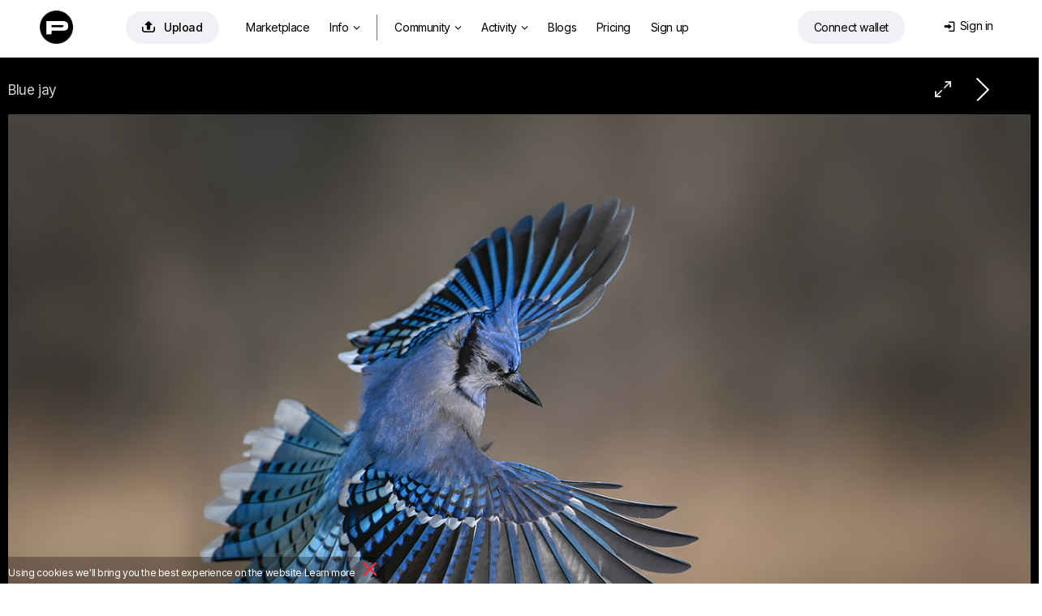

--- FILE ---
content_type: text/html; charset=utf-8
request_url: https://photocentra.ru/work/1072153
body_size: 33510
content:
<!doctype html>
<html lang="ru">

<head>
    <link rel="shortcut icon" href="/favicon.ico?v7" type="image/x-icon">
    <link rel="shortcut icon" href="/favicon.png" type="image/png">
    <link rel="icon" href="/favicon.png" type="image/png">
    <link rel="apple-touch-icon-precomposed" sizes="144x144" href="/img/apple-touch-icon-144x144-precomposed.png?v3">
    <link rel="apple-touch-icon-precomposed" sizes="114x114" href="/img/apple-touch-icon-114x114-precomposed.png?v3">
    <link rel="apple-touch-icon-precomposed" sizes="72x72" href="/img/apple-touch-icon-72x72-precomposed.png?v3">
    <link rel="apple-touch-icon-precomposed" href="/img/apple-touch-icon-57x57-precomposed.png?v3">
    <title>Blue jay / Голубая сойка</title>
    <meta http-equiv="Content-Type" content="text/html;charset=utf-8">
    <meta name="viewport" content="width=1200">
    <meta name="robots" content="index, follow">
    <meta name="description" content="Голубая сойка / Фото: Blue jay / Автор: Alexsanderbb">
    <meta name="keywords" content="Фото, Фотография,  / Автор: Alexsanderbb">
    <meta name="google-site-verification" content="brZDV0bvd7UMTsYjqdHWkxqV6D_E73tXwBIvUqvj5Tk">
    <meta name="verifyownership" content="227b951a8e318294e2d441f358581ad8">
    <meta property="fb:app_id" content="124636890950742">
    <meta property="og:type" content="website">
    <meta property="og:image" content="https://photocentra.ru/images/main107/1072153_main.jpg">
    <meta property="og:url" content="https://photocentra.ru/work/1072153">
    <meta property="og:title" content="&quot;Blue jay&quot; / Alexsanderbb">
    <meta property="og:description" content="Голубая сойка  #photocentra">
    <link rel="alternate" media="only screen and (max-width: 640px)" href="https://m.photocentra.ru/work/1072153">
    
    

    
    <link href="/css/default1465.css" rel="stylesheet" type="text/css">
    <link href="/css/justified1465.css" rel="stylesheet" type="text/css">
    

    
    
    <link href="/css/iv-viewer.css" rel="stylesheet" type="text/css">
    <link rel="preconnect" href="https://fonts.googleapis.com">
    <link href="//fonts.googleapis.com/css?family=Open+Sans:400,500,600&subset=latin,cyrillic" rel="stylesheet" type="text/css">
    <link href="//fonts.googleapis.com/css?family=Roboto:100,300,400,500,700&subset=latin,cyrillic" rel="stylesheet" type="text/css">
    <link href="https://fonts.googleapis.com/css2?family=Inter:wght@400;500;600;700&display=swap" rel="stylesheet">



</head>

<body>
    
<script>
window.location.href = "https://photocentra.com/work/1072153";

var $smallWndW = 1450;
var $verySmallWndW = 1200;
var $ipadWndW = 1070;
var domain = document.domain;
var dotPos = domain.lastIndexOf('.');
var domainEnd = domain.substr(dotPos + 1);
var SiteDom = domain.substr(0, dotPos);
if (SiteDom.lastIndexOf('.') !== -1)
    SiteDom = SiteDom.substr(SiteDom.lastIndexOf('.') + 1);
var isShareToView = true;
var id_auth_log = -1;
var ajaxFld = '/ajax/';
var isSquareGall = 0;

function isMac() {
    return /Macintosh|Mac OS/i.test(navigator.userAgent);
}

function throttle(fn, wait) {
    var time = Date.now();
    return function () {
        if ((time + wait - Date.now()) < 0) {
            fn();
            time = Date.now();
        }
    }
}
</script>





<script src="/js/plugins604.js"></script>
<script src="/js/justified604.js"></script>
<script src="/js/default604.js"></script>

<script src="/js/twemoji.min.js"></script>
<script src="/js/emojipicker.js"></script>


<script src="/js/iv-viewer.js"></script>
<script src="/js/jquery.fullscreen.js"></script>
<script src="/js/SmoothScroll.min.js"></script>
<script src="/js/momentwl.js"></script>

<script>
if (!isMac()) {
    SmoothScroll({
        animationTime: 100, 
        stepSize: 120,
        accelerationDelta: 2,
        accelerationMax: 2,
        keyboardSupport: true,
        arrowScroll: 50,
        pulseAlgorithm: true,
        pulseScale: 2,
        pulseNormalize: 1,
        touchpadSupport: true
    });
}
</script>






<script>
//https://momentjs.com/docs/#/plugins/

var lng;
if ('ru' == 'en') lng = 'en-gb';
else lng = 'ru';

moment.locale(lng);

function momentDate() {
    var mTime, fullTime;
    var currentTime = new Date().getTime() / 1000;

    $('.commDate, .phBlogDate').each(function() {
        var tmpTime = $(this).data('time');

        var a = currentTime - tmpTime;

        if (a <= 10800)
            mTime = moment.unix(tmpTime).fromNow();
        else if (a > 10800 && a < 172800)
            mTime = moment.unix(tmpTime).calendar();
        else
            mTime = moment.unix(tmpTime).format('lll');

        //mTime = moment.unix(tmpTime).fromNow();
        fullTime = moment.unix(tmpTime).format('lll');

        $(this).html(mTime);
        $(this).attr('title', fullTime);

    });

    $('.blogDate').each(function() {
        var tmpTime = $(this).data('time');

        var a = currentTime - tmpTime;

        if (a <= 10800)
            mTime = moment.unix(tmpTime).fromNow();
        else if (a > 10800 && a < 172800)
            mTime = moment.unix(tmpTime).calendar();
        else
            mTime = moment.unix(tmpTime).format('LLL');

        //mTime = moment.unix(tmpTime).fromNow();
        fullTime = moment.unix(tmpTime).format('LLL');

        $(this).html(mTime);
        $(this).attr('title', fullTime);

    });

    $('.commDateNew').each(function() {
        var tmpTime = $(this).data('time');

        var a = currentTime - tmpTime;

        if (a <= 10800)
            mTime = moment.unix(tmpTime).fromNow();
        else
            mTime = moment.unix(tmpTime).format("D MMMM");

        fullTime = moment.unix(tmpTime).format('lll');

        $(this).html(mTime);
        $(this).attr('title', fullTime);

    });

    $('.commDateIcon').each(function() {
        var tmpTime = $(this).data('time');

        var a = currentTime - tmpTime;

        /*      
                    if(a <= 10800)
                        mTime = moment.unix(tmpTime).fromNow();
                    else 
                        mTime = moment.unix(tmpTime).format("D MMM");
        */

        fullTime = moment.unix(tmpTime).format('lll');

        //$(this).html(mTime);
        $(this).attr('title', fullTime);

    });

}

$(document).ready(function() {
    $myWndW = $(window).width();
    $myWndH = $(window).height();

    momentDate();
});
</script>

<!-- header -->
<div id="header" style="margin: 0; width:100%; max-width: none; position: absolute;">
    <div id="headerWrap" style="position: relative;">
        <div class="logoHeaderWidth">
            <div id="logo" style="position: absolute; left: 4px; top: 2px;"><a href="/" class="whiteTextLogo"><img src="/css/def/logo-p.png" class="mainLogo"></a></div>

            <div id="headerMenu" style="position: absolute; left: 80px;">
                <table id="menuTbl">
                    <tr>
                        <td style="padding-right: 22px;">
                            <a rel="#addWork" class="addWorkHeader modBtn" href="/add.php" onclick="getNextUploadTime()" title="Добавить"><span class="mainAddWorkIcon">&#xe93d;</span>Добавить</a>
                        </td>
                        <td style="padding-right: 6px;">


                                     <ul class="">
                                <li class="menuitemIndex" id="aMarket">
                                    <a class="coverWhite" href="/gallery.php?q=1&for_sale=on#marketplace=4&nosort=1&range=365&page=1">Маркетплейс</a>
                                </li>


                                <li id="NFTlink2" class="menuitemIndex">
                                    <a class="coverWhite" style="padding-right: 4px;" href="#photoToken">Инфо<span class="downIcon">&#xe900;</span></a>


                                    <div id="NFTSubmenu" class="roundBL3 roundBR3 cover" style="display: none">

                                        
                                        <a class="coverWhite" href="/blog/4661">Как покупать и продавать фото?</a>
                                        <a class="coverWhite" href="/blog/4662">Как это работает?</a>
                                        

                                        


                                        
                                        <a class="coverWhite" href="/blog/4687" target="_blank">NFT FAQ</a>
                                        


                                        

                                </li>

                                <li class="menuitemIndex dividerIndex"></li>


                                <li id="aGalleryT" class="menuitemIndex"><a class="coverWhite roundTR3 roundTL3" id="aGalleryTG" href="/gallery.php#choice=1&amp;sort=rating&amp;for_sale=off&amp;range=0&amp;page=1">Фото<span class="downIcon">&#xe900;</span></a>
                                    <div id="headerSubmenu" class="roundBL3 roundBR3 cover" style="display: none">
                                        <a class="coverWhite" href="/gallery.php#choice=1&amp;sort=rating&amp;for_sale=off&amp;range=0&amp;page=1">Популярные авторы</a>
                                        <a class="coverWhite" href="/gallery.php#rate=1&amp;range=30&amp;page=1">Топ 200 по рейтингу</a>

                                        <a class="coverWhite" href="/gallery.php#rated=1&amp;sort=rating&amp;for_sale=off&amp;range=30&amp;page=1">Популярные</a>
                                        <a class="coverWhite" href="/gallery.php#featured=1&amp;sort=rating&amp;for_sale=off&amp;range=7&amp;page=1">Рекомендованные</a>
                                
                                        <a class="coverWhite" href="/gallery.php#workofday=1&amp;sort=rating&amp;for_sale=off&amp;range=7&amp;page=1">Работы дня</a>
                                        <a class="coverWhite" href="/gallery.php#all=1&amp;nosort=1&amp;range=0&amp;page=1">Новые фото</a>

                                        
                                    </div>
                                </li>

                                <li id="aGallT" class="menuitemIndex"><a class="coverWhite" href="/galleries.php">Галереи</a></li>

                                <li id="aAllCommT" class="menuitem"><a class="coverWhite" href="/comm.php?type=vote">Активность<span id="actFeed"></span><span class="downIcon">&#xe900;</span></a>

                                    <div id="headerSubmenuActivity" class="roundBL3 roundBR3 cover" style="display: none">
                                        <span id="aFeedT"><a class="coverWhite" href="/feed.php">Лента</a></span>
                                        <a class="coverWhite" href="/comm.php">Обсуждение</a>
                                        <a class="coverWhite" href="/actions.php">Активность</a>

                                    </div>
                                </li>

                                <li id="aBlogT" class="menuitemIndex"><a class="coverWhite" href="/blog">Дневники</a></li>
                                <li id="aPricingT" class="menuitemIndex"><a class="coverWhite" href="/pricing.php">Эккаунты</a></li>
                                
                                <li class="menuitemIndex"><a class="coverWhite" href="/register.php?theme=def">Регистрация</a></li>
                                

                            </ul>



                        </td>

                        <!--
                        <td width="120" style="z-index: 999; padding:2px 0 0 0;">
                            <a href="/register.php?theme=def"><img src="/css/def/reg_ru.png" alt="" /></a>
                        </td>
                        -->
                    </tr>
                </table>
            </div>


            <div class="loginAndWallet">


                <div id="shoppingCartWrap">
                    <div id="shoppingCart" class="headerCart"><span class="headerCartIcon">&#xe966;</span><span class="cartDot" id="cartDot">0</span></div>


                    <div id="scDropDown">
                        <span class="cartText">У вас <span id="numberPhotos"></span> фото в корзине<a href=# class="cartLink" id="emptyCart">Удалить все</a></span><br>
                        <button id="bulkBuyButton" class="bulkBuyButton">Оформить покупку</button>
                    </div>


                </div>


                <div id="prepareConnect"><a id="btn-connect" class="connectWalletButton" href="#" data-connect="Connect wallet" data-disconnect="Отключить кошелек"><span id="template-balance"><span class="address"></span></span></a>

                    <div id="dropDownWallet" class="dropDownWallet">
                        <div id="balanceContainer" class="rect">
                            <img src="/css/def/logo-p.png" class="logoWallet">

                            <span class="walletH">Баланс: </span><span class="walletHm"></span><span id="balance" class="walletHm">Подключите кошелек</span> 
                            <!-- <div id="usdprice" class="walletHm"></div> --> <a href=# id="getbalance" class="reloadIcon">&#xe962;</a><br>


                            <div class="depositWithdraw">
                                <div class="withdrawBlock">
                                    <span class="walletH">Вывести средства</span><br>
                                    <input id="amountWithdraw" type="text" value="10" class="amountInput"> <a href=# id="withdraw" class="walletHs minus1 ablue">Вывести</a><br>
                                </div>

                                <div class="depositBlock">
                                    <span class="walletH">Пополнить счет</span><br>
                                    <input id="amount" type="text" value="10" class="amountInput"> <a href=# id="deposit" class="walletHs minus1 ablue">Пополнить</a>
                                </div>
                            </div>

                            <span class="walletHs">Подготовка: </span><span id="preparingWithdrawal" class="walletH black">#</span> <span>Ждите...</span> <br>
                            <span class="walletHs">Доступно к выводу: </span><span id="withdrawable" class="walletH black">#</span><a href=# id="completeWithdraw" class="walletHs withdrawButton">Вывести средства</a>


                            <div class="bottomWalletLinks">
                                <a href=# id="disconnectLink" class="walletHxs">Отключить кошелек</a>&nbsp;&nbsp;&nbsp;&nbsp;&nbsp;&nbsp;<a href=# id="getHistory" class="walletHxs">История транзакций</a>

                                <!-- &nbsp;&nbsp;&nbsp;&nbsp;&nbsp;&nbsp;<a href=# id="getAssets" class="walletHxs">#get_assets_loc#</a> -->
                            </div>

                        </div>

                    </div>
                </div>


                <div id="loginDiv" class="loginDiv"> 
    <table style="float:right;">
        <tr>
            <td style="padding-right: 6px;">
                <div id="loginDivDivName">
                    <a id="loginDivName" class="loginDiv" href="#" onclick="return false"><span class="loginMenuIcon">&#xe916;</span>Вход</a>
                </div>
                <div id="headerTheme" class="clearfix">
                    
                    <!--<a href="/work/1072153?theme=black" class="headerActTheme">Темный дизайн</a>-->
                    
                    
                </div>
            </td>
            <!--<td width="41" style="padding:0;">
                <div id="loginAvatar" ></div>
            </td>
            -->
        </tr>
    </table>
    <div id="userMenu" class="uMenuClass loginBody">
       
        <div id="userMenuBody" class="loginBody">
            <div id="loginFormDloginPopup">
                <form id="loginForm" name="loginForm" action="" method="post">
                    <label for="login" id="labelLogin" class="labelLogin">E-mail или логин</label><br/>
                    <input type="text" name="login" id="login" onfocus="isCommentFocus=true;" onblur="isCommentFocus=false;"/><br/>
                    <label for="pass" id="labelPass" class="labelLogin">Пароль</label><br/>
                    <input type="password" name="pass" id="pass" onfocus="isCommentFocus=true;" onblur="isCommentFocus=false;"/><br/>

                    <a id="loginBtn" class="LoginPopupButton">Вход</a>

                   
                    <!--<a rel="nofollow" href="" class="LoginPopupButton" style="width:34px;float:right; margin-left:3px; display: inline-flex;  justify-content: center;"><span class="FBicon">&#xe911;</span></a>-->
                </form>
            </div>
        </div>

       
        <div   style="text-align: center;">
            <a id="userMenuEdit" href="/forgot.php">Восстановить пароль</a>
            
            
            <div class="or-div"></div>
            <div class="or">Или</div>
            <a id="registerButton"   rel="nofollow" href="/register.php?theme=def">Зарегистрируйтесь</a>
        </div>
    </div>
</div>

<script language="javascript" type="text/javascript">
    var $login = $("#login");
    var $pass = $("#pass");
    function submitLoginForm() {
        var loginVal = trim($login.val());
        var passVal = trim($pass.val());
        if (loginVal.length != 0 && passVal.length != 0)
            $("#loginForm").submit();
    }
    $("#loginBtn").click(function () {
        submitLoginForm();
    });
    $login.keyup(function (e) {
        if (e.keyCode == 13)
            submitLoginForm();
    });
    $pass.keyup(function (e) {
        if (e.keyCode == 13)
            submitLoginForm();
    });
</script>
            </div>
        </div>
    </div>
</div>

<!-- /header -->

<script type="text/javascript">
$(window).on("load resize", function(e) {

    //var $searchTD = $("#searchTD");
    var $moodTxt = $("#moodTxt");
    var $aForumT = $("#aForumT");
    var $aAdmAuthorsT = $("#aAdmAuthorsT");
    var $aAdmStatT = $("#aAdmStatT");
    $myWndW = $(window).width();

  
    if ($myWndW < $verySmallWndW) {

        $aForumT.hide();
        $aAdmAuthorsT.hide();
        $aAdmStatT.hide();
    } else {

        $aForumT.show();
        $aAdmAuthorsT.show();
        $aAdmStatT.show();
    }

});
</script>

<!-- content -->
<div id="contentDiv" style="width: 100%; max-width: none; margin: 0; width:100%; max-width: none; padding-top: 71px;" itemscope itemtype="http://schema.org/ImageObject"><script type="text/javascript" src="/js/cropper.min.js"></script>
<link rel="stylesheet" type="text/css" href="/css/cropper.css?v2" />

<div class="commBg">
    <!-- work img -->
    <div id="workWrap" class="clearfix" style="background-color:#000000; /*min-width:1420px;*/ max-width: 100vw; padding-top: 8px;">
        <div class="workNextPrev" style="position: relative;">
            <a id="NextLink" class="NextLink" href="/work/1072152" title="Следующая"></a>
            <!--<a id="PrevLink" class="PrevLink" href="?&amp;prev=1" title="Предыдущая"></a>-->
            <a id="iconFullSize" class="iconFullSize" href="#" title="Посмотреть в полном размере">&#xe967;</a>
            
            
        </div>
        <div id="imageBGMain" style="clear:left;width:100%; text-align:center;">
            <div id="imageContainer" style="width: 1400px; max-width: calc(100% - 20px); padding: 12px 10px 0 10px;">
                <div id="workHeader">
                    <div class="workName" id="i1">
                        <h1 style="color:#d2d2d2;" itemprop="name" >Blue jay</h1>
                    </div>
                </div>
                <div id="mainImageWrap" style="overflow: hidden; position: relative; width: 100%;">
                    <img id="mainImage" itemprop="contentUrl" src="https://photocentra.ru/images/council107/1072153_council.jpg" onmouseover="this.style.cursor='pointer'" alt="Blue jay / Голубая сойка" style="width: 1400px; max-width: 100%; " />
                </div>
                <div id="add_crop_lnk__wrap" style="margin: 0 auto; width: 440px; display: none;">
                    <p style="height:29px;line-height: 29px">
                        <a id="add_crop_lnk" onclick="pasteCropInComm(); return false;" href="#"></a>
                    </p>
                </div>
                <div class="image_description " id="image_description" itemprop="description"  style="color:#d2d2d2;">
                    Голубая сойка 
                </div>
            </div>
        </div>
    </div>

    <script>
    $navStr = " ";
    if ($.browser.opera) $navStr = " Shift + ";
    $("#altStrPrev").text($navStr);
    $("#altStrNext").text($navStr);
    //Init prev next keyboard navigation
    document.onkeyup = NavigateThrough;
    var addFavor = 'Добавить в избранное';
    var delFavor = 'Удалить из избранного';
    var ph_bg = '#000000';
    var id_photo = '1072153';
    var ph_width = '1400';
    var ph_height = '954';
    if (typeof crop_padding === "undefined")
        crop_padding = 40;
    crop_w = 1400 - (crop_padding * 2);
    crop_h = 954 - (crop_padding * 2);

    var crop_nr = 0;

    var imageBGMain = $("#imageBGMain");
    //var imageBGMainWInit = imageBGMain.innerWidth();
    var imageBGMainWInit = 1200;
    var imageBGMainHInit = imageBGMainWInit / 1400 * 954;

    var $mainImage = $('#mainImage');
    var $imageContainer = $("#imageContainer");
    var $workWrap = $("#workWrap");

    $mainImage.attr("onclick", "document.location = '" + $("#NextLink").attr("href") + "'; NProgress.start();");

    var isMainImageLoaded = false;

    function handleMainImageLoad() {
        isMainImageLoaded = true;

        $mainImage.attr('src', 'https://photocentra.ru/images/main107/1072153_main.jpg');

        // show crop from url hash
        var cropRe = /Crop:(\d+):(\d+):(\d+):(\d+)/;
        var cropM = window.location.hash.match(cropRe);
        if (cropM != null && typeof cropM[1] != "undefined" && typeof cropM[2] != "undefined" && typeof cropM[3] != "undefined" && typeof cropM[4] != "undefined")
            showCrop(parseInt(cropM[1]), parseInt(cropM[2]), parseInt(cropM[3]), parseInt(cropM[4]));
    }

    $mainImageCache = new Image();
    $mainImageCache.src = 'https://photocentra.ru/images/main107/1072153_main.jpg';
    $mainImageCache.addEventListener('load', function() {
        handleMainImageLoad();
    });

    // only if load event is not wokring in old browsers
    setTimeout(function() {
        if (!isMainImageLoaded)
            handleMainImageLoad();
    }, 2000);

    //if (domainEnd != 'ru' && domainEnd != 'by') {
        $("#mainImage").bind("contextmenu", function(e) {
            (e.stopPropagation ? e.stopPropagation() : (e.preventDefault ? e.preventDefault() : (e.returnValue = false)));
            return false;
        });
    //}

    function gotoNextImg(id) {
        id += 1;
        var $nextImg = $("#i" + id);
        if ($nextImg.length != 0) {
            $('html, body').animate({ scrollTop: $nextImg.offset().top }, 300);
        }
    }

    var tmpFlag = false;

    function toggleFlip() {

        if (!tmpFlag) {
            x = -1;
            tmpFlag = true;
        } else {
            x = 1;
            tmpFlag = false;
        }

        $("#mainImage").css("transform", "scaleX(" + x + ")");

        log("tmpFlag=" + tmpFlag);
    }
    </script>
    <!-- /work img -->

    <!-- work actions -->
    <div id="wrapWorkActions" class="wrapWorkActions">
        <div id="crop_up" onclick="scrollTopMenu(0);" class="scrollUD" style="bottom:-1px;position:fixed;left:0px;display:none;">
            <img src="/css/def/up.png">
        </div>
        <div id="crop_down" onclick="$('#crop_down').hide(); window.location.hash='comm'+crop_nr; crop_nr=0;" class="scrollUD" style="bottom:-1px;position:fixed;right:8px;display:none;">
            <img src="/css/def/down.png" />
        </div>
        <table style="width: 100%;">
            <tr>

                <td style="width: 480px; padding-left: 6px; padding-top: 27px;">
                    <div style="float: right;">
                        <div style="margin: 0 auto; width: 480px;">
                            <div class="workActionM">
                                <div class="workActionMM">
                                    <div class="workActionBgCol" style="background-color:#fff;" onclick="setBg('#FFFFFF', '#262626')"></div>
                                    <div class="workActionBgCol" style="background-color:#E5E5E5;" onclick="setBg('#E5E5E5', '#262626')"></div>
                                    <div class="workActionBgCol" style="background-color:#CCCCCC;" onclick="setBg('#CCCCCC', '#262626')"></div>
                                    <div class="workActionBgCol" style="background-color:#B3B3B3;" onclick="setBg('#B3B3B3', '#262626')"></div>
                                    <div class="workActionBgCol" style="background-color:#999999;" onclick="setBg('#999999', '#262626')"></div>
                                    <div class="workActionBgCol" style="background-color:#808080;" onclick="setBg('#808080', '#d2d2d2')"></div>
                                    <div class="workActionBgCol" style="background-color:#666666;" onclick="setBg('#666666', '#d2d2d2')"></div>
                                    <div class="workActionBgCol" style="background-color:#4D4D4D;" onclick="setBg('#4D4D4D', '#d2d2d2')"></div>
                                    <div class="workActionBgCol" style="background-color:#333333;" onclick="setBg('#333333', '#d2d2d2')"></div>
                                    <div class="workActionBgCol" style="background-color:#1A1A1A;" onclick="setBg('#1A1A1A', '#d2d2d2')"></div>
                                    <div class="workActionBgCol" style="background-color:#000000;" onclick="setBg('#000000', '#d2d2d2')"></div>
                                </div>
                                <div class="workActionTools">
                                    <script>
                                    if (!isIE || (isIE && getIEVer() < 10))
                                        document.write('<a onclick="doDesaturate();return false;" href="#" title="Обесцветить"><div class="workActionBgCol workTools">&#xe900;<\/div><\/a>&nbsp;');
                                    </script>
                                    <a onclick="toggleCrop(false); return false;" href="#" title="Кадрировать">
                                        <div class="workActionBgCol workTools">&#xea57;</div>
                                    </a>
                                    <a onclick="toggleFlip(); return false;" href="#" title="Flip">
                                        <div class="workActionBgCol workTools"><span class="flip">&#xe919;</span></div>
                                    </a>
                                </div>
                            </div>
                        </div>
                    </div>
                </td>
                <td style="padding-top: 26px; padding-right: 14px; white-space: nowrap; overflow: hidden;">
                    <div class="workCounters">
                        <span class="VIEWicon workVIEWS">&#xe946;</span><span class="workCounters--views">4018</span><a href="/views.php?id_photo=1072153" target="_blank" class="workCounters--dots">...</a>
                        <span class="VIEWicon workRECicon">&#xe90b;</span><span class="workCounters--recs">80</span><a href="/recs.php?id_photo=1072153" target="_blank" class="workCounters--dots">...</a>

                        
                    </div>
                </td>



                <td style="padding-right: 6px; padding-top: 27px;">

                    <div style="padding-left: 10px;display: flex;justify-content: flex-end;">
                        <div id="addFavorAjax">
                            
                        </div>
                        <div id="addBookmarkAjax">
                            
                        </div>
                        <div id="addFineartAjax">
                            
                        </div>
                        <div class="addRec">
                            <div id="addRecAjax" data-ph-rating="142.44"><div class="recBtn"><a id="addRecBtn" class="saveBtn recPopupBtn modBtn" title="Рекомендовать"><span class="letterR">&#xe931;</span>Рекомендовать &nbsp;142.44</a></div></div>
                        </div>
                    </div>
                </td>
            </tr>
        </table>
    </div>
    <script type="application/javascript">
    if (utils.isTouch() && 1400 >= imageBGMainWInit) {
        $imageContainer.css({ "width": imageBGMainWInit + "px" });
        $mainImage.css({ "width": imageBGMainWInit + "px", "max-width": "100%", height: "auto" });
        $(".nudeWarn", $imageContainer).css({ "width": imageBGMainWInit + "px", "margin-top": (imageBGMainHInit / 2 - 30) + "px" });
        $(".blurSvg", $mainImage).attr("width", imageBGMainWInit + "px");
    }
    </script>
    <!-- /work actions -->

    <div id="fullScreenWrap" style="display: none; z-index: 1001; position: fixed; top: 0; left: 0; width: 100%; height: 100%; background: #272727;">
        <div id="fullScreenWrapContainer" style="position: absolute; left: 50%; top: 50%; transform: translate(-50%, -50%); width: 100%; height: 100%; max-width: 100%; max-height: 100%;"></div>
    </div>

    <script>
    var viewer;
    var zoomValueGlobal = 100;

    $(document).ready(function() {
        ////////////////////////////////////////////////////////////////////////////////
        var fullScreenWrap = document.getElementById('fullScreenWrap');
        var fullScreenWrapContainer = document.getElementById('fullScreenWrapContainer');

        if (1400 > 954) {
            //fullScreenWrapContainer.style.width = '1400px';
            //fullScreenWrapContainer.style.height = '954px';
        } else {
            //fullScreenWrapContainer.style.width = '1400px';
            //fullScreenWrapContainer.style.height = '954px';
        }

        document.getElementById('iconFullSize').addEventListener("click", function(e) {
            e.preventDefault();

            //fullScreenWrap.style.display = 'block';



            //fullScreenWrapPopup.style.display = 'block';



            document.body.style.height = '100%';
            document.body.style.overflow = 'hidden';

            $myWndW = $(window).width();
            //log('wndW: ' + $myWndW + ' px');

            if (1400 > $myWndW || 954 > $myWndH) {
                var ratioW = 1400 / $myWndW;
                var ratioH = 954 / $myWndH;
                if (ratioW > ratioH)
                    zoomValueGlobal = (zoomValueGlobal * ratioW);
                else
                    zoomValueGlobal = (zoomValueGlobal * ratioH);
                if (zoomValueGlobal < 100)
                    zoomValueGlobal = 100;
            }

            //log('zoom orig: ' + zoomValueGlobal + ' %');



            //setTimeout(function() {
            $('#fullScreenWrap').fullscreen();
            $('#fullScreenWrap').fadeIn(500);
            // }, 200);

            if (typeof viewer === 'undefined')
                viewer = new ImageViewer(fullScreenWrapContainer, { zoomValueGlobal: 100, maxZoom: 400, snapView: false });
            viewer.load(document.getElementById('mainImage').src);
            //viewer.zoom(zoomValueGlobal);

            //if (domainEnd != 'ru' && domainEnd != 'by') {

            $("#ivImage").bind("contextmenu", function(e) {



                $.fullscreen.exit();
                document.body.style.height = '';
                viewer = viewer.destroy();

                setTimeout(function() {
                    fullScreenWrap.style.display = 'none';

                    document.body.style.overflow = '';

                }, 100);
                //}



            });



            (e.stopPropagation ? e.stopPropagation() : (e.preventDefault ? e.preventDefault() : (e.returnValue = false)));
            return false;
        });



        fullScreenWrap.addEventListener("click", function(e) {
            if (e.target.className === 'iv-image-view') {

                $.fullscreen.exit();
                document.body.style.height = '';
                viewer = viewer.destroy();

                setTimeout(function() {
                    fullScreenWrap.style.display = 'none';

                    document.body.style.overflow = '';

                }, 100);



            }
        });



        ////////////////////////////////////////////////////////////////////////////////



        if (typeof imageBGMainWInit != "undefined")
            $("#image_description img").css({ "max-width": (imageBGMainWInit - 260) + "px" });

        $mainImage.overlay({
            expose: { color: ph_bg, loadSpeed: 0, opacity: 1 },
            closeOnClick: false,
            closeOnEsc: true,
            fixed: false,
            closeSpeed: 1,
            top: 20,
            speed: 0,
            onBeforeLoad: function() {
                var wrap = this.getOverlay();
                if (wrap[0].children[0].children != null)
                    wrap[0].children[0].children[1].src = 'https://photocentra.ru/images/main107/1072153_main.jpg'
            }
        });
        if ($.browser.mozilla) {
            $("#addRecBtn").css("padding-bottom", "3px");
            $("#addFavorBtn").css("padding-bottom", "3px");
        }

        var wrap_comm_offset = $("#wrapWorkComm").offset();
        var wrap_comm_pos = wrap_comm_offset.top;

        $(window).scroll(function() {
            var scrollTop = jQuery(window).scrollTop();
            if (crop_nr) {
                if (scrollTop > wrap_comm_pos)
                    $("#crop_down").hide();
                else
                    $("#crop_down").show();
            }
            if (scrollTop > wrap_comm_pos)
                $("#crop_up").show();
            else
                $("#crop_up").hide();
        });

        // parse share counters
        var $share_blk = $(".share_blk");
        var share_url = "https://photocentra.ru/work/1072153";
        /*$.getJSON("/portfolio/ajax/sharelizer.php?url=" + share_url, function (data) {
            NProgress.done();
            if (data[0]['facebook_likes'] > 0) $share_blk.find(".facebook_count").text(data[0]['facebook_likes']);
            if (data[0]['vk_likes'] > 0) $share_blk.find(".vk_count").text(data[0]['vk_likes']);
            if (data[0]['twitter_twits'] > 0) $share_blk.find(".twitter_count").text(data[0]['twitter_twits']);
            if (data[0]['google_plusones'] > 0) $share_blk.find(".google_count").text(data[0]['google_plusones']);
            if (data[0]['pinterest_pins'] > 0) $share_blk.find(".pinterest_count").text(data[0]['pinterest_pins']);
        });*/

        $("#image_description").waitForImages(function() {
            wrap_comm_offset = $("#wrapWorkComm").offset();
            wrap_comm_pos = wrap_comm_offset.top;

            var imgCnt = 2;
            var is_img_num = true;
            $("#image_description img").each(function() {
                if ($(this).attr("src") && $(this).width() > 400) {
                    var imgW = $(this).attr("width");
                    var imgH = $(this).attr("height");
                    var imgS = $(this).attr("style");
                    var cursorS = '';
                    if (is_img_num) cursorS = 'cursor:pointer;';
                    var imgA = $(this).attr("alt");
                    var imgAttr = ' id="i' + imgCnt + '"';
                    if (imgW > 0) imgAttr += ' width="' + imgW + '"';
                    if (imgH > 0) imgAttr += ' height="' + imgH + '"';
                    if (typeof imgS !== "undefined") imgAttr += ' style="' + cursorS + '"';
                    else imgAttr += ' style="' + cursorS + '"';
                    if (typeof imgA !== "undefined") imgAttr += ' alt="' + imgA + '"';
                    var $img_replacement = '';
                    if (is_img_num) $img_replacement += '<div><div class="imgNum" title="Нажмите здесь, для того, чтобы вставить номер этой фотографии в сообщение" onclick="var comment=getEl(\'comment\'); comment.value=comment.value+\' #' + imgCnt + ' \'; comment.focus();">#' + imgCnt + '<\/div>';
                    $img_replacement += '<img';
                    if (is_img_num) $img_replacement += ' onclick="gotoNextImg(' + imgCnt + ')"';
                    $img_replacement += ' src="' + $(this).attr("src") + '" ' + imgAttr + ' \/>';
                    if (is_img_num) $img_replacement += '<\/div>';
                    $(this).replaceWith($img_replacement);
                    imgCnt++;
                }
            });
            if (imgCnt > 0)
                $("#i" + (imgCnt - 1)).css("cursor", "auto");

            var imgNum = window.location.hash.match(/#i(\d+)/);
            if (imgNum != null) {
                var $imgNum = $(imgNum[0]);
                if ($imgNum.length) {
                    var imgNumOffset = $imgNum.offset();
                    scrollTopMenu(imgNumOffset.top);
                }
            }
        });
    });
    </script>


    
    <div id="goad" class="clearfix" style="clear:left; width: 970px; margin: 0 auto 20px auto;">
        <ins class="adsbygoogle" style="display:inline-block;width:970px;height:250px" data-ad-client="ca-pub-6341745028943688" data-ad-slot="4314917286"></ins>
        <script>
        try {
            (adsbygoogle = window.adsbygoogle || []).push({});
        } catch (error) {}
        </script>
    </div>
    


    <table width=100% style="padding:0 20px">
        <tr>
            <td width=50%>
                <div style="clear:both; padding:6px 0 6px 0;"><!--5e82a0be--><!--5e82a0be--><div class="clear"></div></div>
            </td>
        </tr>
    </table>

    
    <div class="wrapCatPhBg">
        <div id="wrapCatPh">
            <div class="imgBoxWrap">
                <div id="imgBoxNew1193253" class="imgBoxNew" style="width:525px; height:350px; opacity: 0;"><a class="aFullPage roundBL3" href="/work/1193253" title="Перейти на страницу фото"><span class="iconFullScreen" style="font-size: 26px; line-height:11px; text-decoration: none;">&#xe924;</span></a><span id="iconFullSizeGall" class="iconFullSizeGall" data-src="https://photocentra.ru/images/gridx119/1193253_gridx.jpg"><span class="iconFullSizeGallIcon" title="Fullscreen" data-is-multi="" data-id-photo="1193253" data-src="https://photocentra.ru/images/gridx119/1193253_gridx.jpg" data-pos="0"  data-ian="1">&#xe936;</span></span><div class="iMark"><span class="menuIconPhoto placeMark workOfDayMark" title="Работа дня">&#xe99e;</span></div><a href="/work/1193253" data-is-multi="" data-id-photo="1193253" data-src="https://photocentra.ru/images/gridx119/1193253_gridx.jpg" data-pos="0"  data-ian="1" data-ph-w="1400" data-ph-h="934" data-ph-name="Пир зеленушек" class="imgThumb aPopup " style="/*image-rendering: pixelated;*/ /*image-rendering: crisp-edges;*/ opacity: 1; position: absolute; top: 0; left: 0; background-image: url(https://photocentra.ru/images/gridx119/1193253_gridx.jpg);  width: 100%; height: 100%; border-radius: 0; background-size: cover; background-position-y: 50%;"></a><div class="phDescNew" data-is-multi="" data-id-photo="1193253" data-src="https://photocentra.ru/images/gridx119/1193253_gridx.jpg" data-pos="0"  data-ian="1" data-ph-w="1400" data-ph-h="934" data-ph-name="Пир зеленушек"  style="opacity: 1;"><a href="/work/1193253" data-is-multi="" data-id-photo="1193253" data-src="https://photocentra.ru/images/gridx119/1193253_gridx.jpg" data-pos="0"  data-ian="1" data-ph-w="1400" data-ph-h="934" data-ph-name="Пир зеленушек" class="phNameLink"><div class="phNameNew"><span class="phN"><div class="inline ">Пир зеленушек</div></span> <span id="ratingIcon1193253" class="heart_gall">&#xe928;</span><span class="ratingNum" id="ratingNum1193253" data-ph-rating="159.84">159.84</span><div class="view_icon">&#xe946;</div>1094</div></a><div id="idAuth1193253579" class="aTtip beforeLeft"><div id="authWorks1193253579"></div><div class="aTtipPos"><a class="aTtipLink" href="/author.php?id_auth=42752"><div class="ttPortrait" style="background-image: url(/img/authors/42752_author.jpg?1755414090);"></div><div class="ttName">Valeriy Chernyak</div></a><div class="ttMood">Н</div><span id="getFollow427521193253" class="previewFollow"><a class="saveBtn followBtn" onclick="getFollow(42752, 1, 'auth','',1193253)">Подписаться</a></span><span class="getAuthWorksLnk"><a onclick="getAuthWorks(42752, 1193253579, 0, 3);return false;" href="#">Последние работы</a><br><a onclick="getAuthWorks(42752, 1193253579, 1, 3);return false;" href="#">Лучшие работы</a></span><div class="authTtipStat"><div class="attsLine"><div class="attsRoundBg"><span class="attsRatingIcon">&#xe934;</span></div><div class="attsText">708.73</div></div><div class="attsLine"><div class="attsRoundBg"><span class="attsPhotosIcon">&#xe902;</span></div><div class="attsText">576</div></div><div class="attsLine"><div class="attsRoundBg"><span class="attsFollowersIcon">&#xe92c;</span></div><div class="attsText">134</div></div></div></div></div><a href="/author.php?id_auth=42752"><div class="small_portrait" style="background-image: url(/img/authors/42752_author.jpg?1755414090);"></div><div class="small_auth_name"  style="max-width:calc(100% - 105px)"><span data-id-img="1193253579" class="tickCatNew authGalleryTooltip">Valeriy Chernyak</span></div></a><a class="tickCommNew tickCommBg"  rel="nofollow" href="/work/1193253#wrapWorkComm" title="Обсуждение" data-date="27.07.2025 00:44" data-comms="4">4</a></div></div>
<div id="imgBoxNew819756" class="imgBoxNew" style="width:545px; height:350px; opacity: 0;"><a class="aFullPage roundBL3" href="/work/819756" title="Перейти на страницу фото"><span class="iconFullScreen" style="font-size: 26px; line-height:11px; text-decoration: none;">&#xe924;</span></a><span id="iconFullSizeGall" class="iconFullSizeGall" data-src="https://photocentra.ru/images/gridx81/819756_gridx.jpg"><span class="iconFullSizeGallIcon" title="Fullscreen" data-is-multi="" data-id-photo="819756" data-src="https://photocentra.ru/images/gridx81/819756_gridx.jpg" data-pos="1"  data-ian="1">&#xe936;</span></span><div class="iMark"><span class="menuIconPhoto placeMark workOfDayMark" title="Работа дня">&#xe99e;</span></div><a href="/work/819756" data-is-multi="" data-id-photo="819756" data-src="https://photocentra.ru/images/gridx81/819756_gridx.jpg" data-pos="1"  data-ian="1" data-ph-w="1191" data-ph-h="765" data-ph-name="По делам" class="imgThumb aPopup " style="/*image-rendering: pixelated;*/ /*image-rendering: crisp-edges;*/ opacity: 1; position: absolute; top: 0; left: 0; background-image: url(https://photocentra.ru/images/gridx81/819756_gridx.jpg);  width: 100%; height: 100%; border-radius: 0; background-size: cover; background-position-y: 50%;"></a><div class="phDescNew" data-is-multi="" data-id-photo="819756" data-src="https://photocentra.ru/images/gridx81/819756_gridx.jpg" data-pos="1"  data-ian="1" data-ph-w="1191" data-ph-h="765" data-ph-name="По делам"  style="opacity: 1;"><a href="/work/819756" data-is-multi="" data-id-photo="819756" data-src="https://photocentra.ru/images/gridx81/819756_gridx.jpg" data-pos="1"  data-ian="1" data-ph-w="1191" data-ph-h="765" data-ph-name="По делам" class="phNameLink"><div class="phNameNew"><span class="phN"><div class="inline ">По делам</div></span> <span id="ratingIcon819756" class="heart_gall">&#xe928;</span><span class="ratingNum" id="ratingNum819756" data-ph-rating="181.41">181.41</span><div class="view_icon">&#xe946;</div>4215</div></a><div id="idAuth819756532" class="aTtip beforeLeft"><div id="authWorks819756532"></div><div class="aTtipPos"><a class="aTtipLink" href="/author.php?id_auth=34448"><div class="ttPortrait" style="background-image: url(/css/black/male_cover.png);"></div><div class="ttName">Alexander Dersu</div></a><div class="ttMood">2yeic</div><span id="getFollow34448819756" class="previewFollow"><a class="saveBtn followBtn" onclick="getFollow(34448, 1, 'auth','',819756)">Подписаться</a></span><span class="getAuthWorksLnk"><a onclick="getAuthWorks(34448, 819756532, 0, 3);return false;" href="#">Последние работы</a><br><a onclick="getAuthWorks(34448, 819756532, 1, 3);return false;" href="#">Лучшие работы</a></span><div class="authTtipStat"><div class="attsLine"><div class="attsRoundBg"><span class="attsRatingIcon">&#xe934;</span></div><div class="attsText">55.98</div></div><div class="attsLine"><div class="attsRoundBg"><span class="attsPhotosIcon">&#xe902;</span></div><div class="attsText">15</div></div><div class="attsLine"><div class="attsRoundBg"><span class="attsFollowersIcon">&#xe92c;</span></div><div class="attsText">13</div></div></div></div></div><a href="/author.php?id_auth=34448"><div class="small_portrait" style="background-image: url(/css/black/male_cover.png);"></div><div class="small_auth_name"  style="max-width:calc(100% - 105px)"><span data-id-img="819756532" class="tickCatNew authGalleryTooltip">Alexander Dersu</span></div></a><a class="tickCommNew tickCommBg"  rel="nofollow" href="/work/819756#wrapWorkComm" title="Обсуждение" data-date="19.02.2019 01:04" data-comms="19">19</a></div></div>
<div id="imgBoxNew759327" class="imgBoxNew" style="width:770px; height:350px; opacity: 0;"><a class="aFullPage roundBL3" href="/work/759327" title="Перейти на страницу фото"><span class="iconFullScreen" style="font-size: 26px; line-height:11px; text-decoration: none;">&#xe924;</span></a><span id="iconFullSizeGall" class="iconFullSizeGall" data-src="https://photocentra.ru/images/gridx75/759327_gridx.jpg"><span class="iconFullSizeGallIcon" title="Fullscreen" data-is-multi="" data-id-photo="759327" data-src="https://photocentra.ru/images/gridx75/759327_gridx.jpg" data-pos="2"  data-ian="1">&#xe936;</span></span><div class="iMark"><span class="menuIconPhoto placeMark workOfDayMark" title="Работа дня">&#xe99e;</span></div><a href="/work/759327" data-is-multi="" data-id-photo="759327" data-src="https://photocentra.ru/images/gridx75/759327_gridx.jpg" data-pos="2"  data-ian="1" data-ph-w="1400" data-ph-h="549" data-ph-name="&nbsp;" class="imgThumb aPopup " style="/*image-rendering: pixelated;*/ /*image-rendering: crisp-edges;*/ opacity: 1; position: absolute; top: 0; left: 0; background-image: url(https://photocentra.ru/images/gridx75/759327_gridx.jpg);  width: 100%; height: 100%; border-radius: 0; background-size: cover; background-position-y: 50%;"></a><div class="phDescNew" data-is-multi="" data-id-photo="759327" data-src="https://photocentra.ru/images/gridx75/759327_gridx.jpg" data-pos="2"  data-ian="1" data-ph-w="1400" data-ph-h="549" data-ph-name="&nbsp;"  style="opacity: 1;"><a href="/work/759327" data-is-multi="" data-id-photo="759327" data-src="https://photocentra.ru/images/gridx75/759327_gridx.jpg" data-pos="2"  data-ian="1" data-ph-w="1400" data-ph-h="549" data-ph-name="&nbsp;" class="phNameLink"><div class="phNameNew"><span class="phN"><div class="inline ">***</div></span> <span id="ratingIcon759327" class="heart_gall">&#xe928;</span><span class="ratingNum" id="ratingNum759327" data-ph-rating="176.17">176.17</span><div class="view_icon">&#xe946;</div>4911</div></a><div id="idAuth759327793" class="aTtip beforeLeft"><div id="authWorks759327793"></div><div class="aTtipPos"><a class="aTtipLink" href="/author.php?id_auth=42752"><div class="ttPortrait" style="background-image: url(/img/authors/42752_author.jpg?1755414090);"></div><div class="ttName">Valeriy Chernyak</div></a><div class="ttMood">Н</div><span id="getFollow42752759327" class="previewFollow"><a class="saveBtn followBtn" onclick="getFollow(42752, 1, 'auth','',759327)">Подписаться</a></span><span class="getAuthWorksLnk"><a onclick="getAuthWorks(42752, 759327793, 0, 3);return false;" href="#">Последние работы</a><br><a onclick="getAuthWorks(42752, 759327793, 1, 3);return false;" href="#">Лучшие работы</a></span><div class="authTtipStat"><div class="attsLine"><div class="attsRoundBg"><span class="attsRatingIcon">&#xe934;</span></div><div class="attsText">708.73</div></div><div class="attsLine"><div class="attsRoundBg"><span class="attsPhotosIcon">&#xe902;</span></div><div class="attsText">576</div></div><div class="attsLine"><div class="attsRoundBg"><span class="attsFollowersIcon">&#xe92c;</span></div><div class="attsText">134</div></div></div></div></div><a href="/author.php?id_auth=42752"><div class="small_portrait" style="background-image: url(/img/authors/42752_author.jpg?1755414090);"></div><div class="small_auth_name"  style="max-width:calc(100% - 105px)"><span data-id-img="759327793" class="tickCatNew authGalleryTooltip">Valeriy Chernyak</span></div></a><a class="tickCommNew tickCommBg"  rel="nofollow" href="/work/759327#wrapWorkComm" title="Обсуждение" data-date="31.05.2018 08:49" data-comms="31">31</a></div></div>
<div id="imgBoxNew1036671" class="imgBoxNew" style="width:525px; height:350px; opacity: 0;"><a class="aFullPage roundBL3" href="/work/1036671" title="Перейти на страницу фото"><span class="iconFullScreen" style="font-size: 26px; line-height:11px; text-decoration: none;">&#xe924;</span></a><span id="iconFullSizeGall" class="iconFullSizeGall" data-src="https://photocentra.ru/images/gridx103/1036671_gridx.jpg"><span class="iconFullSizeGallIcon" title="Fullscreen" data-is-multi="" data-id-photo="1036671" data-src="https://photocentra.ru/images/gridx103/1036671_gridx.jpg" data-pos="3"  data-ian="1">&#xe936;</span></span><div class="iMark"></div><a href="/work/1036671" data-is-multi="" data-id-photo="1036671" data-src="https://photocentra.ru/images/gridx103/1036671_gridx.jpg" data-pos="3"  data-ian="1" data-ph-w="1200" data-ph-h="800" data-ph-name="Гренадёрка." class="imgThumb aPopup " style="/*image-rendering: pixelated;*/ /*image-rendering: crisp-edges;*/ opacity: 1; position: absolute; top: 0; left: 0; background-image: url(https://photocentra.ru/images/gridx103/1036671_gridx.jpg);  width: 100%; height: 100%; border-radius: 0; background-size: cover; background-position-y: 50%;"></a><div class="phDescNew" data-is-multi="" data-id-photo="1036671" data-src="https://photocentra.ru/images/gridx103/1036671_gridx.jpg" data-pos="3"  data-ian="1" data-ph-w="1200" data-ph-h="800" data-ph-name="Гренадёрка."  style="opacity: 1;"><a href="/work/1036671" data-is-multi="" data-id-photo="1036671" data-src="https://photocentra.ru/images/gridx103/1036671_gridx.jpg" data-pos="3"  data-ian="1" data-ph-w="1200" data-ph-h="800" data-ph-name="Гренадёрка." class="phNameLink"><div class="phNameNew"><span class="phN"><div class="inline ">Гренадёрка.</div></span> <span id="ratingIcon1036671" class="heart_gall">&#xe928;</span><span class="ratingNum" id="ratingNum1036671" data-ph-rating="160.88">160.88</span><div class="view_icon">&#xe946;</div>1990</div></a><div id="idAuth1036671697" class="aTtip beforeLeft"><div id="authWorks1036671697"></div><div class="aTtipPos"><a class="aTtipLink" href="/author.php?id_auth=36352"><div class="ttPortrait" style="background-image: url(/img/authors/36352_author.jpg?1710707625);"></div><div class="ttName">Николай Охотник</div></a><div class="ttMood">Мир тебе, входящему!</div><span id="getFollow363521036671" class="previewFollow"><a class="saveBtn followBtn" onclick="getFollow(36352, 1, 'auth','',1036671)">Подписаться</a></span><span class="getAuthWorksLnk"><a onclick="getAuthWorks(36352, 1036671697, 0, 3);return false;" href="#">Последние работы</a><br><a onclick="getAuthWorks(36352, 1036671697, 1, 3);return false;" href="#">Лучшие работы</a></span><div class="authTtipStat"><div class="attsLine"><div class="attsRoundBg"><span class="attsRatingIcon">&#xe934;</span></div><div class="attsText">467.63</div></div><div class="attsLine"><div class="attsRoundBg"><span class="attsPhotosIcon">&#xe902;</span></div><div class="attsText">321</div></div><div class="attsLine"><div class="attsRoundBg"><span class="attsFollowersIcon">&#xe92c;</span></div><div class="attsText">99</div></div></div></div></div><a href="/author.php?id_auth=36352"><div class="small_portrait" style="background-image: url(/img/authors/36352_author.jpg?1710707625);"></div><div class="small_auth_name"  style="max-width:calc(100% - 105px)"><span data-id-img="1036671697" class="tickCatNew authGalleryTooltip">Николай Охотник</span></div></a><a class="tickCommNew tickCommBg"  rel="nofollow" href="/work/1036671#wrapWorkComm" title="Обсуждение" data-date="27.03.2022 02:47" data-comms="5">5</a></div></div>
<div id="imgBoxNew1131323" class="imgBoxNew" style="width:432px; height:350px; opacity: 0;"><a class="aFullPage roundBL3" href="/work/1131323" title="Перейти на страницу фото"><span class="iconFullScreen" style="font-size: 26px; line-height:11px; text-decoration: none;">&#xe924;</span></a><span id="iconFullSizeGall" class="iconFullSizeGall" data-src="https://photocentra.ru/images/gridx113/1131323_gridx.jpg"><span class="iconFullSizeGallIcon" title="Fullscreen" data-is-multi="" data-id-photo="1131323" data-src="https://photocentra.ru/images/gridx113/1131323_gridx.jpg" data-pos="4"  data-ian="1">&#xe936;</span></span><div class="iMark"><span class="menuIconPhoto placeMark workOfDayMark" title="Работа дня">&#xe99e;</span></div><a href="/work/1131323" data-is-multi="" data-id-photo="1131323" data-src="https://photocentra.ru/images/gridx113/1131323_gridx.jpg" data-pos="4"  data-ian="1" data-ph-w="1400" data-ph-h="1134" data-ph-name="Снегирь." class="imgThumb aPopup " style="/*image-rendering: pixelated;*/ /*image-rendering: crisp-edges;*/ opacity: 1; position: absolute; top: 0; left: 0; background-image: url(https://photocentra.ru/images/gridx113/1131323_gridx.jpg);  width: 100%; height: 100%; border-radius: 0; background-size: cover; background-position-y: 50%;"></a><div class="phDescNew" data-is-multi="" data-id-photo="1131323" data-src="https://photocentra.ru/images/gridx113/1131323_gridx.jpg" data-pos="4"  data-ian="1" data-ph-w="1400" data-ph-h="1134" data-ph-name="Снегирь."  style="opacity: 1;"><a href="/work/1131323" data-is-multi="" data-id-photo="1131323" data-src="https://photocentra.ru/images/gridx113/1131323_gridx.jpg" data-pos="4"  data-ian="1" data-ph-w="1400" data-ph-h="1134" data-ph-name="Снегирь." class="phNameLink"><div class="phNameNew"><span class="phN"><div class="inline ">Снегирь.</div></span> <span id="ratingIcon1131323" class="heart_gall">&#xe928;</span><span class="ratingNum" id="ratingNum1131323" data-ph-rating="199.12">199.12</span><div class="view_icon">&#xe946;</div>2039</div></a><div id="idAuth1131323144" class="aTtip beforeLeft"><div id="authWorks1131323144"></div><div class="aTtipPos"><a class="aTtipLink" href="/author.php?id_auth=38292"><div class="ttPortrait" style="background-image: url(/img/authors/38292_author.jpg?1619516500);"></div><div class="ttName">Марина Мочалова</div></a><div class="ttMood">ajnjabk</div><span id="getFollow382921131323" class="previewFollow"><a class="saveBtn followBtn" onclick="getFollow(38292, 1, 'auth','',1131323)">Подписаться</a></span><span class="getAuthWorksLnk"><a onclick="getAuthWorks(38292, 1131323144, 0, 3);return false;" href="#">Последние работы</a><br><a onclick="getAuthWorks(38292, 1131323144, 1, 3);return false;" href="#">Лучшие работы</a></span><div class="authTtipStat"><div class="attsLine"><div class="attsRoundBg"><span class="attsRatingIcon">&#xe934;</span></div><div class="attsText">778.79</div></div><div class="attsLine"><div class="attsRoundBg"><span class="attsPhotosIcon">&#xe902;</span></div><div class="attsText">692</div></div><div class="attsLine"><div class="attsRoundBg"><span class="attsFollowersIcon">&#xe92c;</span></div><div class="attsText">124</div></div></div></div></div><a href="/author.php?id_auth=38292"><div class="small_portrait" style="background-image: url(/img/authors/38292_author.jpg?1619516500);"></div><div class="small_auth_name"  style="max-width:calc(100% - 105px)"><span data-id-img="1131323144" class="tickCatNew authGalleryTooltip">Марина Мочалова</span></div></a><a class="tickCommNew tickCommBg"  rel="nofollow" href="/work/1131323#wrapWorkComm" title="Обсуждение" data-date="10.03.2024 10:29" data-comms="14">14</a></div></div>
<div id="imgBoxNew1028204" class="imgBoxNew" style="width:526px; height:350px; opacity: 0;"><a class="aFullPage roundBL3" href="/work/1028204" title="Перейти на страницу фото"><span class="iconFullScreen" style="font-size: 26px; line-height:11px; text-decoration: none;">&#xe924;</span></a><span id="iconFullSizeGall" class="iconFullSizeGall" data-src="https://photocentra.ru/images/gridx102/1028204_gridx.jpg"><span class="iconFullSizeGallIcon" title="Fullscreen" data-is-multi="" data-id-photo="1028204" data-src="https://photocentra.ru/images/gridx102/1028204_gridx.jpg" data-pos="5"  data-ian="1">&#xe936;</span></span><div class="iMark"><span class="menuIconPhoto placeMark workOfDayMark" title="Работа дня">&#xe99e;</span></div><a href="/work/1028204" data-is-multi="" data-id-photo="1028204" data-src="https://photocentra.ru/images/gridx102/1028204_gridx.jpg" data-pos="5"  data-ian="1" data-ph-w="1400" data-ph-h="931" data-ph-name="Поспеть к столу" class="imgThumb aPopup " style="/*image-rendering: pixelated;*/ /*image-rendering: crisp-edges;*/ opacity: 1; position: absolute; top: 0; left: 0; background-image: url(https://photocentra.ru/images/gridx102/1028204_gridx.jpg);  width: 100%; height: 100%; border-radius: 0; background-size: cover; background-position-y: 50%;"></a><div class="phDescNew" data-is-multi="" data-id-photo="1028204" data-src="https://photocentra.ru/images/gridx102/1028204_gridx.jpg" data-pos="5"  data-ian="1" data-ph-w="1400" data-ph-h="931" data-ph-name="Поспеть к столу"  style="opacity: 1;"><a href="/work/1028204" data-is-multi="" data-id-photo="1028204" data-src="https://photocentra.ru/images/gridx102/1028204_gridx.jpg" data-pos="5"  data-ian="1" data-ph-w="1400" data-ph-h="931" data-ph-name="Поспеть к столу" class="phNameLink"><div class="phNameNew"><span class="phN"><div class="inline ">Поспеть к столу</div></span> <span id="ratingIcon1028204" class="heart_gall">&#xe928;</span><span class="ratingNum" id="ratingNum1028204" data-ph-rating="154.77">154.77</span><div class="view_icon">&#xe946;</div>2034</div></a><div id="idAuth1028204597" class="aTtip beforeLeft"><div id="authWorks1028204597"></div><div class="aTtipPos"><a class="aTtipLink" href="/author.php?id_auth=42752"><div class="ttPortrait" style="background-image: url(/img/authors/42752_author.jpg?1755414090);"></div><div class="ttName">Valeriy Chernyak</div></a><div class="ttMood">Н</div><span id="getFollow427521028204" class="previewFollow"><a class="saveBtn followBtn" onclick="getFollow(42752, 1, 'auth','',1028204)">Подписаться</a></span><span class="getAuthWorksLnk"><a onclick="getAuthWorks(42752, 1028204597, 0, 3);return false;" href="#">Последние работы</a><br><a onclick="getAuthWorks(42752, 1028204597, 1, 3);return false;" href="#">Лучшие работы</a></span><div class="authTtipStat"><div class="attsLine"><div class="attsRoundBg"><span class="attsRatingIcon">&#xe934;</span></div><div class="attsText">708.73</div></div><div class="attsLine"><div class="attsRoundBg"><span class="attsPhotosIcon">&#xe902;</span></div><div class="attsText">576</div></div><div class="attsLine"><div class="attsRoundBg"><span class="attsFollowersIcon">&#xe92c;</span></div><div class="attsText">134</div></div></div></div></div><a href="/author.php?id_auth=42752"><div class="small_portrait" style="background-image: url(/img/authors/42752_author.jpg?1755414090);"></div><div class="small_auth_name"  style="max-width:calc(100% - 105px)"><span data-id-img="1028204597" class="tickCatNew authGalleryTooltip">Valeriy Chernyak</span></div></a><a class="tickCommNew tickCommBg"  rel="nofollow" href="/work/1028204#wrapWorkComm" title="Обсуждение" data-date="19.01.2022 04:02" data-comms="3">3</a></div></div>
<div id="imgBoxNew1113749" class="imgBoxNew" style="width:525px; height:350px; opacity: 0;"><a class="aFullPage roundBL3" href="/work/1113749" title="Перейти на страницу фото"><span class="iconFullScreen" style="font-size: 26px; line-height:11px; text-decoration: none;">&#xe924;</span></a><span id="iconFullSizeGall" class="iconFullSizeGall" data-src="https://photocentra.ru/images/gridx111/1113749_gridx.jpg"><span class="iconFullSizeGallIcon" title="Fullscreen" data-is-multi="" data-id-photo="1113749" data-src="https://photocentra.ru/images/gridx111/1113749_gridx.jpg" data-pos="6"  data-ian="1">&#xe936;</span></span><div class="iMark"><span class="menuIconPhoto placeMark workOfDayMark" title="Работа дня">&#xe99e;</span></div><a href="/work/1113749" data-is-multi="" data-id-photo="1113749" data-src="https://photocentra.ru/images/gridx111/1113749_gridx.jpg" data-pos="6"  data-ian="1" data-ph-w="1200" data-ph-h="800" data-ph-name="Лис... добрый." class="imgThumb aPopup " style="/*image-rendering: pixelated;*/ /*image-rendering: crisp-edges;*/ opacity: 1; position: absolute; top: 0; left: 0; background-image: url(https://photocentra.ru/images/gridx111/1113749_gridx.jpg);  width: 100%; height: 100%; border-radius: 0; background-size: cover; background-position-y: 50%;"></a><div class="phDescNew" data-is-multi="" data-id-photo="1113749" data-src="https://photocentra.ru/images/gridx111/1113749_gridx.jpg" data-pos="6"  data-ian="1" data-ph-w="1200" data-ph-h="800" data-ph-name="Лис... добрый."  style="opacity: 1;"><a href="/work/1113749" data-is-multi="" data-id-photo="1113749" data-src="https://photocentra.ru/images/gridx111/1113749_gridx.jpg" data-pos="6"  data-ian="1" data-ph-w="1200" data-ph-h="800" data-ph-name="Лис... добрый." class="phNameLink"><div class="phNameNew"><span class="phN"><div class="inline ">Лис... добрый.</div></span> <span id="ratingIcon1113749" class="heart_gall">&#xe928;</span><span class="ratingNum" id="ratingNum1113749" data-ph-rating="156.19">156.19</span><div class="view_icon">&#xe946;</div>1794</div></a><div id="idAuth111374950" class="aTtip beforeLeft"><div id="authWorks111374950"></div><div class="aTtipPos"><a class="aTtipLink" href="/author.php?id_auth=36352"><div class="ttPortrait" style="background-image: url(/img/authors/36352_author.jpg?1710707625);"></div><div class="ttName">Николай Охотник</div></a><div class="ttMood">Мир тебе, входящему!</div><span id="getFollow363521113749" class="previewFollow"><a class="saveBtn followBtn" onclick="getFollow(36352, 1, 'auth','',1113749)">Подписаться</a></span><span class="getAuthWorksLnk"><a onclick="getAuthWorks(36352, 111374950, 0, 3);return false;" href="#">Последние работы</a><br><a onclick="getAuthWorks(36352, 111374950, 1, 3);return false;" href="#">Лучшие работы</a></span><div class="authTtipStat"><div class="attsLine"><div class="attsRoundBg"><span class="attsRatingIcon">&#xe934;</span></div><div class="attsText">467.63</div></div><div class="attsLine"><div class="attsRoundBg"><span class="attsPhotosIcon">&#xe902;</span></div><div class="attsText">321</div></div><div class="attsLine"><div class="attsRoundBg"><span class="attsFollowersIcon">&#xe92c;</span></div><div class="attsText">99</div></div></div></div></div><a href="/author.php?id_auth=36352"><div class="small_portrait" style="background-image: url(/img/authors/36352_author.jpg?1710707625);"></div><div class="small_auth_name"  style="max-width:calc(100% - 105px)"><span data-id-img="111374950" class="tickCatNew authGalleryTooltip">Николай Охотник</span></div></a><a class="tickCommNew tickCommBg"  rel="nofollow" href="/work/1113749#wrapWorkComm" title="Обсуждение" data-date="02.11.2023 06:34" data-comms="3">3</a></div></div>
<div id="imgBoxNew1179706" class="imgBoxNew" style="width:525px; height:350px; opacity: 0;"><a class="aFullPage roundBL3" href="/work/1179706" title="Перейти на страницу фото"><span class="iconFullScreen" style="font-size: 26px; line-height:11px; text-decoration: none;">&#xe924;</span></a><span id="iconFullSizeGall" class="iconFullSizeGall" data-src="https://photocentra.ru/images/gridx117/1179706_gridx.jpg"><span class="iconFullSizeGallIcon" title="Fullscreen" data-is-multi="" data-id-photo="1179706" data-src="https://photocentra.ru/images/gridx117/1179706_gridx.jpg" data-pos="7"  data-ian="1">&#xe936;</span></span><div class="iMark"><span class="menuIconPhoto placeMark workOfDayMark" title="Работа дня">&#xe99e;</span></div><a href="/work/1179706" data-is-multi="" data-id-photo="1179706" data-src="https://photocentra.ru/images/gridx117/1179706_gridx.jpg" data-pos="7"  data-ian="1" data-ph-w="1200" data-ph-h="800" data-ph-name="Ничего себе..!!! Сколько весны навалило!" class="imgThumb aPopup " style="/*image-rendering: pixelated;*/ /*image-rendering: crisp-edges;*/ opacity: 1; position: absolute; top: 0; left: 0; background-image: url(https://photocentra.ru/images/gridx117/1179706_gridx.jpg);  width: 100%; height: 100%; border-radius: 0; background-size: cover; background-position-y: 50%;"></a><div class="phDescNew" data-is-multi="" data-id-photo="1179706" data-src="https://photocentra.ru/images/gridx117/1179706_gridx.jpg" data-pos="7"  data-ian="1" data-ph-w="1200" data-ph-h="800" data-ph-name="Ничего себе..!!! Сколько весны навалило!"  style="opacity: 1;"><a href="/work/1179706" data-is-multi="" data-id-photo="1179706" data-src="https://photocentra.ru/images/gridx117/1179706_gridx.jpg" data-pos="7"  data-ian="1" data-ph-w="1200" data-ph-h="800" data-ph-name="Ничего себе..!!! Сколько весны навалило!" class="phNameLink"><div class="phNameNew"><span class="phN"><div class="inline ">Ничего себе..!!! Сколько весны навалило!</div></span> <span id="ratingIcon1179706" class="heart_gall">&#xe928;</span><span class="ratingNum" id="ratingNum1179706" data-ph-rating="151.03">151.03</span><div class="view_icon">&#xe946;</div>1333</div></a><div id="idAuth1179706339" class="aTtip beforeLeft"><div id="authWorks1179706339"></div><div class="aTtipPos"><a class="aTtipLink" href="/author.php?id_auth=36352"><div class="ttPortrait" style="background-image: url(/img/authors/36352_author.jpg?1710707625);"></div><div class="ttName">Николай Охотник</div></a><div class="ttMood">Мир тебе, входящему!</div><span id="getFollow363521179706" class="previewFollow"><a class="saveBtn followBtn" onclick="getFollow(36352, 1, 'auth','',1179706)">Подписаться</a></span><span class="getAuthWorksLnk"><a onclick="getAuthWorks(36352, 1179706339, 0, 3);return false;" href="#">Последние работы</a><br><a onclick="getAuthWorks(36352, 1179706339, 1, 3);return false;" href="#">Лучшие работы</a></span><div class="authTtipStat"><div class="attsLine"><div class="attsRoundBg"><span class="attsRatingIcon">&#xe934;</span></div><div class="attsText">467.63</div></div><div class="attsLine"><div class="attsRoundBg"><span class="attsPhotosIcon">&#xe902;</span></div><div class="attsText">321</div></div><div class="attsLine"><div class="attsRoundBg"><span class="attsFollowersIcon">&#xe92c;</span></div><div class="attsText">99</div></div></div></div></div><a href="/author.php?id_auth=36352"><div class="small_portrait" style="background-image: url(/img/authors/36352_author.jpg?1710707625);"></div><div class="small_auth_name"  style="max-width:calc(100% - 105px)"><span data-id-img="1179706339" class="tickCatNew authGalleryTooltip">Николай Охотник</span></div></a><a class="tickCommNew tickCommBg"  rel="nofollow" href="/work/1179706#wrapWorkComm" title="Обсуждение" data-date="17.03.2025 06:25" data-comms="1">1</a></div></div>
<div id="imgBoxNew1028723" class="imgBoxNew" style="width:525px; height:350px; opacity: 0;"><a class="aFullPage roundBL3" href="/work/1028723" title="Перейти на страницу фото"><span class="iconFullScreen" style="font-size: 26px; line-height:11px; text-decoration: none;">&#xe924;</span></a><span id="iconFullSizeGall" class="iconFullSizeGall" data-src="https://photocentra.ru/images/gridx102/1028723_gridx.jpg"><span class="iconFullSizeGallIcon" title="Fullscreen" data-is-multi="" data-id-photo="1028723" data-src="https://photocentra.ru/images/gridx102/1028723_gridx.jpg" data-pos="8"  data-ian="1">&#xe936;</span></span><div class="iMark"><span class="menuIconPhoto placeMark workOfDayMark" title="Работа дня">&#xe99e;</span></div><a href="/work/1028723" data-is-multi="" data-id-photo="1028723" data-src="https://photocentra.ru/images/gridx102/1028723_gridx.jpg" data-pos="8"  data-ian="1" data-ph-w="1300" data-ph-h="867" data-ph-name="Из тех, кто остался" class="imgThumb aPopup " style="/*image-rendering: pixelated;*/ /*image-rendering: crisp-edges;*/ opacity: 1; position: absolute; top: 0; left: 0; background-image: url(https://photocentra.ru/images/gridx102/1028723_gridx.jpg);  width: 100%; height: 100%; border-radius: 0; background-size: cover; background-position-y: 50%;"></a><div class="phDescNew" data-is-multi="" data-id-photo="1028723" data-src="https://photocentra.ru/images/gridx102/1028723_gridx.jpg" data-pos="8"  data-ian="1" data-ph-w="1300" data-ph-h="867" data-ph-name="Из тех, кто остался"  style="opacity: 1;"><a href="/work/1028723" data-is-multi="" data-id-photo="1028723" data-src="https://photocentra.ru/images/gridx102/1028723_gridx.jpg" data-pos="8"  data-ian="1" data-ph-w="1300" data-ph-h="867" data-ph-name="Из тех, кто остался" class="phNameLink"><div class="phNameNew"><span class="phN"><div class="inline ">Из тех, кто остался</div></span> <span id="ratingIcon1028723" class="heart_gall">&#xe928;</span><span class="ratingNum" id="ratingNum1028723" data-ph-rating="154.13">154.13</span><div class="view_icon">&#xe946;</div>1681</div></a><div id="idAuth1028723760" class="aTtip beforeLeft"><div id="authWorks1028723760"></div><div class="aTtipPos"><a class="aTtipLink" href="/author.php?id_auth=27431"><div class="ttPortrait" style="background-image: url(/img/authors/27431_author.jpg?27431);"></div><div class="ttName">mosquito</div></a><div class="ttMood">mosquito</div><span id="getFollow274311028723" class="previewFollow"><a class="saveBtn followBtn" onclick="getFollow(27431, 1, 'auth','',1028723)">Подписаться</a></span><span class="getAuthWorksLnk"><a onclick="getAuthWorks(27431, 1028723760, 0, 3);return false;" href="#">Последние работы</a><br><a onclick="getAuthWorks(27431, 1028723760, 1, 3);return false;" href="#">Лучшие работы</a></span><div class="authTtipStat"><div class="attsLine"><div class="attsRoundBg"><span class="attsRatingIcon">&#xe934;</span></div><div class="attsText">836.55</div></div><div class="attsLine"><div class="attsRoundBg"><span class="attsPhotosIcon">&#xe902;</span></div><div class="attsText">1206</div></div><div class="attsLine"><div class="attsRoundBg"><span class="attsFollowersIcon">&#xe92c;</span></div><div class="attsText">98</div></div></div></div></div><a href="/author.php?id_auth=27431"><div class="small_portrait" style="background-image: url(/img/authors/27431_author.jpg?27431);"></div><div class="small_auth_name"  style="max-width:calc(100% - 105px)"><span data-id-img="1028723760" class="tickCatNew authGalleryTooltip">mosquito</span></div></a><a class="tickCommNew tickCommBg"  rel="nofollow" href="/work/1028723#wrapWorkComm" title="Обсуждение" data-date="23.01.2022 00:31" data-comms="5">5</a></div></div>

            </div>
        </div>
    </div>

    <script>
    //Hide extra Council Rec Images
    var rowHeight = 280;
    var rowMargings = 5;
    var $wrapCatPh = $("#wrapCatPh");
    var $wrapCatPhWorks = $wrapCatPh.find(".imgBoxWrap");
    resizeToEqualHeight($wrapCatPhWorks, true, rowHeight, undefined, 20);
    setTimeout(function() {
        $wrapCatPhWorks.css('height', (parseInt($wrapCatPhWorks.children()[0].style.height) + 2 * rowMargings) + 'px');
    }, 300);
    </script>
    

    <div style="clear:both; padding:0 0 4px 10px;"><script type="text/javascript">
<!--
var _acic={dataProvider:10};(function(){var e=document.createElement("script");e.type="text/javascript";e.async=true;e.src="https://www.acint.net/aci.js";var t=document.getElementsByTagName("script")[0];t.parentNode.insertBefore(e,t)})()
//-->
</script><div class="clear"></div></div><style type="text/css">.block_links{background-color:transparent!important;line-height:13px!important;}.block_links_header,.block_links_header a{font-size:11px!important;font-weight:normal!important;text-decoration:none!important;}.block_links{display:inline!important;font-family:Arial,serif!important;}.block_links_icnt{float:left;}</style>

    <!-- work comments -->
    <div style="text-align:center;">
        <div id="wrapWorkComm" class="wrapWorkComm">
            <table class="wrapSmallWidth marginBottom100">
                <tr>
                    <td class="commentsTableWork">
                        



<div id="wrapWorkComm commTableW" itemscope itemtype="http://schema.org/UserComments">
    <div>
        <p>
            
        </p>

        <p id="pagerTop">&nbsp;</p>

        <div>
            <table id="comm0" class="commentsExists">
<tr class="authWorks1"><td class="commAuthFake" id="comm1"></td><td id="authWorks1" colspan="4" class="noHeight">&nbsp;</td></tr>
<tr class="commLine1" id="wrapCommText1"><td class="commAuth" align="center"><div style="position:relative;"><a href="/author.php?id_auth=37121" title="Профиль автора"><div class="workAvShadow" data-w="220" style="background-image: url(/img/avatars_square/37121_author.jpg?1533991918);background-position: center center;background-size: cover; "></div></a></div><div id="commAct371211" class="commAct"><a onclick="getAuthWorks(37121, 1, 0);return false;" href="#" title="Самые последние работы автора.">Последние работы</a><br /><a onclick="getAuthWorks(37121, 1, 1);return false;" href="#" title="Несколько лучших работ автора">Лучшие работы</a><br /></div></td>
<td class="commTextTd paddingTop5"><span class="commAuthName"><a id="authName1" title="Нажмите, для того, чтобы вставить имя автора в сообщение" onclick="emoticon('[b]Валентин Бондаренко[/b],');id_auth_answer=37121;id_comm_parent=3225862;return false;" href="#">Валентин Бондаренко</a> </span><span class="commAuthRate">964.08</span><span class="commDate" id="wrapCommActions" data-time="1671267604">17 декабря 2022 04:00</span><div><span data-id-author="37121"  data-comm-number="1" class="commActIcon">&#xe926;</span><span class="commAuthMood">@valenbond</span></div><div id="commText1" class="commText"><div id="tdCommText1" itemprop="commentText">Супер!Шикарный выстрел! Молодец! </div></div><div class="commActions"><div class="commActionsRight"></div><div id="commActionsMenu3225862" class="commActionsMenu" style="display: none;"></div></div></td>
</tr>
<tr class="authWorks0"><td class="commAuthFake" id="comm2"></td><td id="authWorks2" colspan="4" class="noHeight">&nbsp;</td></tr>
<tr class="commLine0" id="wrapCommText2"><td class="commAuth" align="center"><div style="position:relative;"><a href="/author.php?id_auth=32038" title="Профиль автора"><div class="workAvShadow" data-w="220" style="background-image: url(/img/avatars_square/32038_author.jpg?1672499521);background-position: center center;background-size: cover; "></div></a></div><div id="commAct320382" class="commAct"><a onclick="getAuthWorks(32038, 2, 0);return false;" href="#" title="Самые последние работы автора.">Последние работы</a><br /><a onclick="getAuthWorks(32038, 2, 1);return false;" href="#" title="Несколько лучших работ автора">Лучшие работы</a><br /></div></td>
<td class="commTextTd paddingTop5"><span class="commAuthName"><a id="authName2" title="Нажмите, для того, чтобы вставить имя автора в сообщение" onclick="emoticon('[b]Евгений (Evgsaln)[/b],');id_auth_answer=32038;id_comm_parent=3225876;return false;" href="#">Евгений (Evgsaln)</a> </span><span class="commAuthRate">125.73</span><span class="commDate" id="wrapCommActions" data-time="1671270292">17 декабря 2022 04:44</span><div><span data-id-author="32038"  data-comm-number="2" class="commActIcon">&#xe926;</span><span class="commAuthMood">@evgsaln</span></div><div id="commText2" class="commText"><div id="tdCommText2" itemprop="commentText">ЗдОрово! </div></div><div class="commActions"><div class="commActionsRight"></div><div id="commActionsMenu3225876" class="commActionsMenu" style="display: none;"></div></div></td>
</tr>
<tr class="authWorks1"><td class="commAuthFake" id="comm3"></td><td id="authWorks3" colspan="4" class="noHeight">&nbsp;</td></tr>
<tr class="commLine1" id="wrapCommText3"><td class="commAuth" align="center"><div style="position:relative;"><a href="/author.php?id_auth=32375" title="Профиль автора"><div class="workAvShadow" data-w="432" style="background-image: url(/img/avatars_square/32375_author.jpg?1745129632);background-position: center center;background-size: cover; "></div></a></div><div id="commAct323753" class="commAct"><a onclick="getAuthWorks(32375, 3, 0);return false;" href="#" title="Самые последние работы автора.">Последние работы</a><br /><a onclick="getAuthWorks(32375, 3, 1);return false;" href="#" title="Несколько лучших работ автора">Лучшие работы</a><br /></div></td>
<td class="commTextTd paddingTop5"><span class="commAuthName"><a id="authName3" title="Нажмите, для того, чтобы вставить имя автора в сообщение" onclick="emoticon('[b]Вячеслав Холзаков[/b],');id_auth_answer=32375;id_comm_parent=3225933;return false;" href="#">Вячеслав Холзаков</a> </span><span class="commAuthRate">386.74</span><span class="commDate" id="wrapCommActions" data-time="1671284568">17 декабря 2022 08:42</span><div><span data-id-author="32375"  data-comm-number="3" class="commActIcon">&#xe926;</span><span class="commAuthMood">Фотограф, фотохудожник, участник Новокузнецкого фотоклуба Сибирь</span></div><div id="commText3" class="commText"><div id="tdCommText3" itemprop="commentText">Отличный кадр)&nbsp;<img class="smile" alt="Супер" src="/img/def/icons/smile_super.gif" width="25" height="18" border="0" />  &nbsp;<img class="smile" alt="Фото" src="/img/def/icons/smile_photo.gif" width="20" height="20" border="0" />  </div></div><div class="commActions"><div class="commActionsRight"></div><div id="commActionsMenu3225933" class="commActionsMenu" style="display: none;"></div></div></td>
</tr>
<tr class="authWorks0"><td class="commAuthFake" id="comm4"></td><td id="authWorks4" colspan="4" class="noHeight">&nbsp;</td></tr>
<tr class="commLine0" id="wrapCommText4"><td class="commAuth" align="center"><div style="position:relative;"><a href="/author.php?id_auth=34649" title="Профиль автора"><div class="workAvShadow" data-w="500" style="background-image: url(/img/avatars_square/34649_author.jpg?1742412093);background-position: center center;background-size: cover; "></div></a></div><div id="commAct346494" class="commAct"><a onclick="getAuthWorks(34649, 4, 0);return false;" href="#" title="Самые последние работы автора.">Последние работы</a><br /><a onclick="getAuthWorks(34649, 4, 1);return false;" href="#" title="Несколько лучших работ автора">Лучшие работы</a><br /></div></td>
<td class="commTextTd paddingTop5"><span class="commAuthName"><a id="authName4" title="Нажмите, для того, чтобы вставить имя автора в сообщение" onclick="emoticon('[b]Яков Лесной[/b],');id_auth_answer=34649;id_comm_parent=3227216;return false;" href="#">Яков Лесной</a> </span><span class="commAuthRate">156.96</span><span class="commDate" id="wrapCommActions" data-time="1671994403">25 декабря 2022 13:53</span><div><span data-id-author="34649"  data-comm-number="4" class="commActIcon">&#xe926;</span><span class="commAuthMood">@lesovyc</span></div><div id="commText4" class="commText"><div id="tdCommText4" itemprop="commentText">Красивый, красочный портрет и чётко снят! </div></div><div class="commActions"><div class="commActionsRight"></div><div id="commActionsMenu3227216" class="commActionsMenu" style="display: none;"></div></div></td>
</tr>
</table>
<script type="text/javascript">
$('#comm0').find('.commButtonsTd').hover(
function () { $('#commButtons'+$(this).attr('id').substring(13)).show();},
function () { $('#commButtons'+$(this).attr('id').substring(13)).hide();}
);</script>
        </div>

        
    </div>
</div>

<script type="text/javascript">
var minBtnW = 270;
if ($(".commButtonsTd").width() < minBtnW) {
    var maxCommW = $myWnd.width() - minBtnW;
    if (maxCommW > 600)
        maxCommW = 735;
    //$(".commTextTd").css("width", "100%");
    //$(".commText").css("max-width", maxCommW + "px");
}

$(document).ready(function() {
    if (!utils.isTouch())
        $(".commButtons").hide();

    pollHash('#id=1072153&type=work', 'post_comm');
    $("#showAllCommA").click(function(e) {
        window.location.hash = '#id=1072153&type=work&page=1';
        e.preventDefault();
    });
});
</script>




<div id="addCommForm">
    <div class="rounded">
        <div class="relativePos">
            <form name="addComment" action="getcomm.php" method="post">
                <div class="commTextareaWrap">
                    <div class="workCommAuthName">
                        <a href="/author.php?id_auth=16777">Автор</a>
                        <div class="commAuthMood">photocentra.ru</div>
                    </div>

                    

                    <div class="workCommBB">

                        <div class="image-upload">

                          <label for="addCommImgInput">
                            <div class="addImgBtn"></div>
                          </label>

                          <input id="addCommImgInput" class="addCommImgInput" data-work-id-photo="1072153" type="file" multiple>
                        </div>
                        

                        <a onclick="setCode('quote'); return false;" href="#" class="lnk" style="text-decoration:none">
                            <div class="workCommBlock">quote</div>
                        </a>
                          <a onclick="setCode('spoiler'); return false;" href="#" class="lnk" style="text-decoration:none">
                            <div class="workCommBlock">spoiler</div>
                        </a>
                        <a onclick="setCode('b'); return false;" href="#" class="lnk" style="text-decoration:none">
                            <div class="workCommBlock">b</div>
                        </a>
                        <a onclick="setCode('u'); return false;" href="#" class="lnk" style="text-decoration:none">
                            <div class="workCommBlock">u</div>
                        </a>
                        <a onclick="setCode('i'); return false;" href="#" class="lnk" style="text-decoration:none">
                            <div class="workCommBlock">i</div>
                        </a>
                        <a onclick="setCode('s'); return false;" href="#" class="lnk" style="text-decoration:none">
                            <div class="workCommBlock">s</div>
                        </a>
                        <a onclick="setCode('img'); return false;" href="#" class="lnk" style="text-decoration:none">
                            <div class="workCommBlock">img</div>
                        </a>
                        <a onclick="setCode('url'); return false;" href="#" class="lnk" style="text-decoration:none">
                            <div class="workCommBlock">url</div>
                        </a>
                        <a onclick="setCode('youtube'); return false;" href="#" class="lnk" style="text-decoration:none" title="Например: [youtube]https://www.youtube.com/watch?v=5P6UU6m3cqk[/youtube]">
                            <div class="workCommBlock">youtube</div>
                        </a>
                        <a onclick="setCode('vimeo'); return false;" href="#" class="lnk" style="text-decoration:none" title="Например: [vimeo]https://vimeo.com/3261363[/vimeo]">
                            <div class="workCommBlock">vimeo</div>
                        </a>
                    </div>

                    <div class="commAuthor">
                        <div style="width: 64px; margin: 0 auto; text-align: center;">
                            
                            <div class="usmenu" data-w="0" style="background-image: url(/css/def/male.png);background-position: center center;background-size: cover; "></div>
                        </div>
                    </div>

                    <textarea onkeyup="isKeyPressed=true;" onfocus="isCommentFocus=true;" onblur="isCommentFocus=false;" id="comment" name="comm_text" rows="13" style="width: calc(100% - 73px)"></textarea>


                    <!--
                    <div style="clear:left;margin:5px 0;">
                        <table>
                            <tr>
                                <td style="line-height:16px;">ББ-код для генерации ссылки на данную работу:&nbsp;</td>
                                <td><input onmouseup="this.select();" type="text" value="[url=https://photocentra.ru/work/1072153][img]https://photocentra.ru/images/gridx107/1072153_gridx.jpg[/img][/url]" style="height:12px;line-height:12px;width:530px;font-size:10px;" /></td>
                            </tr>
                        </table>
                    </div>
                    -->

                    <div id="imgCode" style="display:none;">
                        Лимит в 30
                        рекомендаций в день уже исчерпан, однако вы можете рекомендовать эту работу одновременно с написанием комментария.
                    </div>

                    <div id="loaderComm"  class="loaderComm"><img src="/css/def/loader_gray.new.gif" alt="" /></div>

                    

                    <table class="postCommB">
                        <tr>
                            <td style="position:relative;text-align: right;">
                                <div id="postCommDiv" style="display: inline-block; width: 620px; ">
                                    <div id="postCommDivWork" class="postCommDivWork">
                                        <img src="/css/def/smilies.png" usemap="#smiliesMap" />
                                    </div>

                                    <div id="pickerWrap">
                                        <div id="smileDivWork" class="smileIconWork">&#xe912;</div>
                                        <img src="/css/def/emoj.png" class="emojiPick" />
                                        <div id="emojis"></div>
                                    </div>

                                    <map name="smiliesMap">
                                        <area shape="rect" href="javascript:emoticon(' :)')" coords="0,0,17,27" title="Улыбка">
                                        <area shape="rect" href="javascript:emoticon(' :wink')" coords="17,0,35,27" title="Подмигивание">
                                        <area shape="rect" href="javascript:emoticon(' :photo')" coords="35,0,57,27" title="Фото">
                                        <area shape="rect" href="javascript:emoticon(' :super')" coords="57,0,83,27" title="Супер">
                                        <area shape="rect" href="javascript:emoticon(' :beer')" coords="83,0,143,27" title="Пиво">
                                        <area shape="rect" href="javascript:emoticon(' :eek')" coords="143,0,161,27" title="Шок">
                                        <area shape="rect" href="javascript:emoticon(' :evil')" coords="161,0,180,27" title="Дьявол">
                                        <area shape="rect" href="javascript:emoticon(' :dislike')" coords="180,0,206,27" title="Не нравится">
                                        <area shape="rect" href="javascript:emoticon(' :taz')" coords="206,0,267,27" title="Греметь тазиком">
                                        <area shape="rect" href="javascript:emoticon(' :lol')" coords="267,0,284,27" title="Смех">
                                        <area shape="rect" href="javascript:emoticon(' :rolleyes')" coords="284,0,302,27" title="Задумчивый">
                                        <area shape="rect" href="javascript:emoticon(' :insane')" coords="302,0,320,27" title="Непонимание">
                                        <area shape="rect" href="javascript:emoticon(' :znaika')" coords="320,0,345,27" title="Знаю, что говорю">
                                        <area shape="rect" href="javascript:emoticon(' :frown')" coords="345,0,363,27" title="Грустный">
                                        <area shape="rect" href="javascript:emoticon(' :redtongue')" coords="363,0,381,27" title="Язык">
                                        <area shape="rect" href="javascript:emoticon(' :weep')" coords="381,0,399,27" title="Слезы">
                                        <area shape="rect" href="javascript:emoticon(' :roof')" coords="399,0,418,27" title="Крыша едет">
                                        <area shape="rect" href="javascript:emoticon(' :shuffle')" coords="418,0,436,27" title="Смущенный">
                                        <area shape="rect" href="javascript:emoticon(' :hairup')" coords="436,0,454,27" title="Волосы дыбом">
                                        <area shape="rect" href="javascript:emoticon(' :love')" coords="454,0,477,27" title="Любовь">
                                        <area shape="rect" href="javascript:emoticon(' :idea')" coords="477,0,495,27" title="Идея">
                                        <area shape="rect" href="javascript:emoticon(' :confused')" coords="495,0,530,27" title="Неуверенность">
                                    </map>
                                </div>
                            </td>

                            <td style="position:relative;">
                                <div id="postCommBtn" class="addCommBtn">
                                    <div style="position:relative">
                                        <a class="saveBtn recPopupBtn modBtn" style="padding:0 20px 0 50px;" onclick="" name="add_comm" id="add_comm_btn" title="Добавить сообщение"><span class="icomoonSymbol"></span>Добавить сообщение</a>
                                    </div>
                                </div>
                            </td>
                        </tr>
                    </table>
                </div>
            </form>
        </div>
    </div>
</div>


<br><br>


<div id="goadWorkBottom" class="clearfix" style="clear:left;  margin: 130px auto 20px auto;">
    <ins class="adsbygoogle" style="display:inline-block;width:970px;height:250px" data-ad-client="ca-pub-6341745028943688" data-ad-slot="2812588761"></ins>
    <script>
    try {
        (adsbygoogle = window.adsbygoogle || []).push({});
    } catch (error) {}
    </script>
</div>



                    </td>
                    <td  class="sidebarWork">




                        <div id="wrapWorkDesc" class="wrapWorkDesc">
                            <div class="wrapWorkDescCover" style="background-image: url(https://photocentra.ru/images/gridx100/1009460_gridx.jpg);">
                                <div class='workAvatar'>

                                    <a href="/author.php?id_auth=16777" style="display: block;"><div class="usmenu" data-w="220" style="background-image: url(/img/avatars_square/16777_author.jpg?1498845810);background-position: center center;background-size: cover; "></div></a>
                                    <div class="workBadge" style="top: -17px;"> </div>
                                </div>
                            </div>
                            <div class="wrapAuthName">
                                <a href="/author.php?id_auth=16777"><span itemprop="author">Alexsanderbb</span></a>
                                <span class="authRating">571.44</span><br>
                                <div class="commAuthMoodWork">@alexsanderbb</div>
                            </div>
                            
                            <div class="wrapAuthFollow">
                                <span id="getFollow">
                                    <a class="saveBtn followBtn modBtn" title="Подписаться на новые работы автора"><span class="followIcon">&#xe91a;</span>Подписаться</a>
                                </span>
                            </div>
                            
                            <div id="catNames" class="wrapCatNames">
                                <a href="/gallery.php#id_cat=200&amp;page=1">Природа и животные</a> &raquo; <a href="/gallery.php#id_cat=207&amp;range=365&amp;page=1">Птицы</a>
                            </div>
                            <div class="wrapWorkParams">
                                
                                <div class="wrapPhEquip">
                                    <div class="workIcon wrapEquipIcon">&#xe90a;</div>
                                    <span class="EquipText">-</span><span class="spanvmiddle"></span>
                                </div>
                                
                                
                                <div class="wrapPhDate">
                                    <div class="workIcon wrapDateIcon">&#xe910;</div>
                                    <span class="DateText">16.12.2022 18:56</span><span class="spanvmiddle"></span>
                                </div>
                                
                                
                            </div>
                        </div>

                        <div class="buyPhotoBlockWorkPage">

                          
                                <div class="popLabel">Добавить в галерею<div class="addgalIcon"></div></div>
                                <div class="gals_wrap work_gals_wrap"><div class="create_gal"><a href="/my_galleries.php">Создать галерею</a></div></div>
                        




                        </div>


                        



                    

                    

                   
                        <div class="buyPhotoBlockWorkPage">
                            <div class="buyPhotoLine buyPhotoHeader">Предложить цену<span class="buyPhotoIcon">&#xe966;</span>
                                <div class="offerSubHeader"><span>Фото НЕ выставлено на продажу, но вы можете предложить свою цену и пригласить автора выставить фото на продажу. Предложение вас ни к чему не обязывает</span></div>
                            </div>
                            <div class="buyPhotoLine">
                                <div class="buyPhotoLabel">Предлагаемая сумма</div>
                                <div class="buyPhotoValue"><input class="offerAmountWork" placeholder="Введите сумму в USD"><button id="offerSubmitWork" data-id="1072153" class="offerSubmitWork">Предложить цену</button></div>
                            </div>
                            <div class="buyPhotoLine">

                                <div class="offerSubHeader">Кошелек должен быть подключен, чтобы предложить цену</div>



                            </div>

                            <div class="buyPhotoLine buyPhotoOffers">
                                
                            </div>

                        </div>
                    
                    










                    </td>
                </tr>
            </table>
        </div>
    </div>
    <!-- /work comments -->
</div>


<script>
getViews(id_photo, 4018, 16777);
</script>
</div>


<div id="upload-progress" style="position: fixed; top: 0; left: 0; z-index: 11999; width: 0; height: 10px; background: linear-gradient(200deg, rgb(137 162 225) 0%, rgb(196 90 231) 100%);"></div>



<!-- /content -->
<div class="clearfix">
    
    
    
    
</div>
<!-- footer -->


<div class="footer-dark #FDSWITCH#">

    <div class="container">
        <div class="row">
            <div class="col-sm-6 col-md-3 item">
                <h3>Фото</h3>
                <ul>
                    <li><a style="margin-left: 0;" href="/gallery.php#selected=1&amp;sort=rating&amp;for_sale=off&amp;range=30&amp;page=1">Фото</a></li>
                    <li><a href="/feed.php">Лента</a></li>
                    
                    <li><a href="/comm.php">Обсуждение</a></li>
                    
                    
                    
                    <li><a href="/actions.php">Активность</a></li>
                    <li><a href="/blog">Дневники</a></li>
                    
                    <li><a href="/authors.php">Авторы</a></li>
                    
                </ul>
            </div>
            <div class="col-sm-6 col-md-3 item">
                <h3>Инфо</h3>
                <ul>
                    
                    <li><a href="/rules.php">Правила</a></li>
                    

                    

                    
                    
                    <li><a href="/terms.php">Соглашение</a></li>
                    <li><a href="/copyright.php">Copyright</a></li>
                    
                    
                    <li><a href="/faq.php">FAQ</a></li>
                    <li><a href="/contact.php">Контакт</a></li>

                </ul>
            </div>


            <div class="col-sm-6 col-md-3 item">
                <h3>NFT токены</h3>
                <ul>

                    <li><a href="/assets_ownership.php">Владение активами</a></li>

                    <li><a href="/withdraw.php">Вывод активов</a></li>
                    <li><a href="/marketplace_faq.php">Маркетплейс ToS</a></li>
                    <li><a href="https://ru.wikipedia.org/wiki/%D0%9D%D0%B5%D0%B2%D0%B7%D0%B0%D0%B8%D0%BC%D0%BE%D0%B7%D0%B0%D0%BC%D0%B5%D0%BD%D1%8F%D0%B5%D0%BC%D1%8B%D0%B9_%D1%82%D0%BE%D0%BA%D0%B5%D0%BD" target="_blank">NFT FAQ</a></li>


                    <!--    
                            <li><a href="/privacy.php">Конфиденциальность</a></li>
                         
                 
                            <li><a href="/imp.php">Выходные сведения</a></li>
                            <li><a href="/about.php">О нас</a></li>
               
                            <li><a href="/faq.php">FAQ</a></li>
                            <li><a href="/contact.php">Контакт</a></li> 
                        -->

                </ul>
            </div>


            <div class="col item social">
                <h3>Соцсети</h3>
                <!--<a target="_blank" href="https://www.facebook.com/photocentra"  rel="nofollow" title="Наша страница в Facebook"><i class="fb_icon">&#xe91e;</i></a>-->
                
                <a target="_blank" href="https://vk.com/pcentra.club"  rel="nofollow" title="Наша страница в ВКонтакте"><i class="fb_icon">&#xe91d;</i></a>
                
                
                <a target="_blank" href="https://twitter.com/photocentra"  rel="nofollow" title="Наша страница в Twitter"><i class="fb_icon">&#xe920;</i></a>
                
                <!--<a target="_blank" href="https://www.instagram.com/photocentra"  rel="nofollow" title="Наша страница в Instagram"><i class="fb_icon">&#xe921;</i></a>-->
                

                

               <!--  <p class="copyright">Photocentra &#150; Фотосайт</p> -->
            </div>

            <div class="col-md-6 item text">
                <h3>&copy; Photocentra &#150; Фотосайт</h3>
                <p><b>Внимание:</b> Все права на размещенные работы принадлежат авторам<br> Использовать фотографии без их личного разрешения запрещается</p>
            </div>
        </div>

    </div>

</div>




<!-- /footer -->
</div>
</div>


<div class="modal" id="addWork">
    <div class="modalAddW">
        <div class="close">&#xe90d;</div>
        <div class="uploadWarn"></div>
        
        <div id="marketUploadLnk" class="formSeparatorHead" style="font-size: 23px; font-style: normal; padding: 10px 50px 10px 50px; font-weight: 500">Добавить фото <a href="/add.market.php" style="text-decoration: underline">в маркетплейс</a> <span class="upTo">(до 10 файлов за раз)</span></div>
        <div id="uploadUploadNote1" class="uploadUploadNote1">Доступны только в маркетплейсе для просмотра и покупки</div>
        
        <div id="gallUploadLnk" class="formSeparatorHead" style="font-size: 23px; font-style: normal; padding: 10px 50px 10px 50px; font-weight: 500"><img src="/css/def/loader_gall.new.gif" /></div>
        <div id="uploadUploadNote1" class="uploadUploadNote1">Доступны в галерее для получения оценок и комментариев</div>

        

        <div class="uploadUploadNote">*В портфолио можно добавить неограниченное кол-во работ, выбирая до <b>0</b> файлов одновременно.</div>

    </div>
</div>




<script type="text/javascript" src="/js/fileuploader604.js"></script>


<script type="text/javascript">
$(".modBtn").overlay({ expose: { color: '#333', loadSpeed: 10, opacity: 0.9 }, closeOnClick: true, fixed: false });

function createUploader() {
    var uploader = new qq.FileUploader({
        element: document.getElementById('file-uploader-demo1'),
        action: '/ajax/post_upload.php',
        debug: true
    });
}
var maxUploadFiles = 0;
//window.onload = createUploader;
createUploader();
</script>



<!-- <div id="shareToView" class="shareToView" style="display: none;">
    <div>
        <div id="signClose" style="font-size: 13px; position: absolute; top: 9px; right: 30px; display: none;"><a href="/register.php?theme=def">Зарегистрируйтесь</a>
            <div id="shareClose" class="closeIcon">&#xe90d;</div>
        </div>
        <div class="clearfix" style="padding-top: 55px;font-size: 30px;font-weight: 500; font-family: var(--boldFont)">Зарегистрируйтесь на Photocentra</div>
        <div class="clearfix" style="padding-top: 10px;width: 550px;margin: 0 auto;font-size: 16px; font-weight: 300;line-height: 21px;">
            Вдохновляйтесь множеством красочных фотографий со всего мира. Участвуйте в дискуссиях и получайте рекомендации. Становитесь членом сообщества.
        </div>
        <div class="clearfix" style="margin: 30px auto 0 auto;">
            <a href="/register.php?theme=def" id="submitBtn" class="saveBtn" style="padding: 3px 20px; border-radius: 25px; height: 40px; width: 350px; text-align: center;" title="Зарегистрируйтесь">Зарегистрируйтесь</a>
        </div>



        
        <div class="clearfix" style="padding-top: 14px; font-size: 14px;">
            Уже есть эккаунт? <a href="/login.php" id="showLoginA">Войдите</a>
        </div>
    </div>
</div>

<div id="previewOverlay2" class="previewOverlay"></div> -->



<script>
$(document).ready(function() {
    const html = document.querySelector('html');
    const scrollbarWidth = window.innerWidth - html.offsetWidth;

    $('.headerPopup').css('width', 'calc(100% - ' + scrollbarWidth + 'px');
});
</script>


<div id="previewImg" style="display: none;"><img src="/1.gif" style="width: 0; height: 0;"></div>
<div id="previewPrevIcon">&nbsp;</div>
<div id="previewPopup" class="previewPopup">

    <!-- header -->
    <div id="header" class="headerPopup">
        <div id="headerWrapPopup" style="position: relative;">
            <div class="logoHeaderWidth">
                <div id="logoPopup" style="position: absolute; left: 3px; top: 2px;"><a href="/" class="whiteTextLogo">
                        <img src="/css/def/logo-p.png" class="mainLogo"></a></div>

                <div id="headerMenu" style="position: absolute; left: 70px;">
                    <table id="menuTbl">
                        <tr>
                            <td style="padding-right: 16px;">
                                <a rel="#addWork" class="addWorkHeader modBtn" href="/add.php" onclick="getNextUploadTime()" title="Добавить"><span class="mainAddWorkIcon">&#xe93d;</span>Добавить</a>
                            </td>
                            <td style="padding-right: 6px;">


                                 <ul class="">
                                <li class="menuitemIndex" id="aMarket">
                                    <a class="coverWhite" href="/gallery.php?q=1&for_sale=on#marketplace=4&nosort=1&range=365&page=1">Маркетплейс</a>
                                </li>


                                <li id="NFTlink2" class="menuitemIndex">
                                    <a class="coverWhite" style="padding-right: 4px;" href="#photoToken">Инфо<span class="downIcon">&#xe900;</span></a>


                                    <div id="NFTSubmenu" class="roundBL3 roundBR3 cover" style="display: none">

                                        
                                        <a class="coverWhite" href="/blog/4661">Как покупать и продавать фото?</a>
                                        <a class="coverWhite" href="/blog/4662">Как это работает?</a>
                                        

                                        


                                        
                                        <a class="coverWhite" href="/blog/4687" target="_blank">NFT FAQ</a>
                                        


                                        

                                </li>

                                <li class="menuitemIndex dividerIndex"></li>


                                <li id="aGalleryT" class="menuitemIndex"><a class="coverWhite roundTR3 roundTL3" id="aGalleryTG" href="/gallery.php#choice=1&amp;sort=rating&amp;for_sale=off&amp;range=0&amp;page=1">Фото<span class="downIcon">&#xe900;</span></a>
                                    <div id="headerSubmenu" class="roundBL3 roundBR3 cover" style="display: none">
                                        <a class="coverWhite" href="/gallery.php#choice=1&amp;sort=rating&amp;for_sale=off&amp;range=0&amp;page=1">Популярные авторы</a>
                                        <a class="coverWhite" href="/gallery.php#rate=1&amp;range=30&amp;page=1">Топ 200 по рейтингу</a>

                                        <a class="coverWhite" href="/gallery.php#rated=1&amp;sort=rating&amp;for_sale=off&amp;range=30&amp;page=1">Популярные</a>
                                        <a class="coverWhite" href="/gallery.php#featured=1&amp;sort=rating&amp;for_sale=off&amp;range=7&amp;page=1">Рекомендованные</a>
                                
                                        <a class="coverWhite" href="/gallery.php#workofday=1&amp;sort=rating&amp;for_sale=off&amp;range=7&amp;page=1">Работы дня</a>
                                        <a class="coverWhite" href="/gallery.php#all=1&amp;nosort=1&amp;range=0&amp;page=1">Новые фото</a>

                                        
                                    </div>
                                </li>

                                <li id="aGallT" class="menuitemIndex"><a class="coverWhite" href="/galleries.php">Галереи</a></li>

                                <li id="aAllCommT" class="menuitem"><a class="coverWhite" href="/comm.php?type=vote">Активность<span id="actFeed"></span><span class="downIcon">&#xe900;</span></a>

                                    <div id="headerSubmenuActivity" class="roundBL3 roundBR3 cover" style="display: none">
                                        <span id="aFeedT"><a class="coverWhite" href="/feed.php">Лента</a></span>
                                        <a class="coverWhite" href="/comm.php">Обсуждение</a>
                                        <a class="coverWhite" href="/actions.php">Активность</a>

                                    </div>
                                </li>

                                <li id="aBlogT" class="menuitemIndex"><a class="coverWhite" href="/blog">Дневники</a></li>
                                <li id="aPricingT" class="menuitemIndex"><a class="coverWhite" href="/pricing.php">Эккаунты</a></li>
                                
                                <li class="menuitemIndex"><a class="coverWhite" href="/register.php?theme=def">Регистрация</a></li>
                                

                            </ul>



                            </td>


                        </tr>
                    </table>
                </div>

                

                <div id="lp">
                <div id="loginDiv" class="loginDiv"> 
    <table style="float:right;">
        <tr>
            <td style="padding-right: 6px;">
                <div id="loginDivDivName">
                    <a id="loginDivName" class="loginDiv" href="#" onclick="return false"><span class="loginMenuIcon">&#xe916;</span>Вход</a>
                </div>
                <div id="headerTheme" class="clearfix">
                    
                    <!--<a href="/work/1072153?theme=black" class="headerActTheme">Темный дизайн</a>-->
                    
                    
                </div>
            </td>
            <!--<td width="41" style="padding:0;">
                <div id="loginAvatar" ></div>
            </td>
            -->
        </tr>
    </table>
    <div id="userMenu" class="uMenuClass loginBody">
       
        <div id="userMenuBody" class="loginBody">
            <div id="loginFormDloginPopup">
                <form id="loginForm" name="loginForm" action="" method="post">
                    <label for="login" id="labelLogin" class="labelLogin">E-mail или логин</label><br/>
                    <input type="text" name="login" id="login" onfocus="isCommentFocus=true;" onblur="isCommentFocus=false;"/><br/>
                    <label for="pass" id="labelPass" class="labelLogin">Пароль</label><br/>
                    <input type="password" name="pass" id="pass" onfocus="isCommentFocus=true;" onblur="isCommentFocus=false;"/><br/>

                    <a id="loginBtn" class="LoginPopupButton">Вход</a>

                   
                    <!--<a rel="nofollow" href="" class="LoginPopupButton" style="width:34px;float:right; margin-left:3px; display: inline-flex;  justify-content: center;"><span class="FBicon">&#xe911;</span></a>-->
                </form>
            </div>
        </div>

       
        <div   style="text-align: center;">
            <a id="userMenuEdit" href="/forgot.php">Восстановить пароль</a>
            
            
            <div class="or-div"></div>
            <div class="or">Или</div>
            <a id="registerButton"   rel="nofollow" href="/register.php?theme=def">Зарегистрируйтесь</a>
        </div>
    </div>
</div>

<script language="javascript" type="text/javascript">
    var $login = $("#login");
    var $pass = $("#pass");
    function submitLoginForm() {
        var loginVal = trim($login.val());
        var passVal = trim($pass.val());
        if (loginVal.length != 0 && passVal.length != 0)
            $("#loginForm").submit();
    }
    $("#loginBtn").click(function () {
        submitLoginForm();
    });
    $login.keyup(function (e) {
        if (e.keyCode == 13)
            submitLoginForm();
    });
    $pass.keyup(function (e) {
        if (e.keyCode == 13)
            submitLoginForm();
    });
</script>
                </div>
                <!--
                   <div id="loginAvatarPopup" data-id-auth="#ID_AUTH#" data-auth-name="#AUTH_NAME#" data-auth-avatar="#AUTH_AVATAR_SRC#" data-auth-premium="#AUTH_PREMIUM#" data-auth-rating="#AUTH_RATING#" data-auth-href="/author.php?id_auth=#ID_AUTH#" style="position: absolute; right: 0px; top: -4px; z-index: 200;">#AUTH_SQUARE_AVATAR_2#
                        <div id="burgerIconMin2" class="burgerIconMin hamburger hamburger--spin">
                        <div class="hamburger-box">
                        
                        <div class="hamburger-inner"></div>
                    </div>
                    </div>
                </div>
                -->
            </div>
        </div>
    </div>
    <!-- /header -->


    <div id="pHints" class="popupHints">
        <div class="hintsHeader">Подсказки</div><br>
        <b>Следующая работа</b> &#151; левый клик по фото<br>
<b>Предыдущая работа</b> &#151; левый клик по стрелке слева вверху<br>
<br>
<b>Закрыть предпросмотр</b> &#151; левый или правый клик по серой области или правый клик по фото<br>
<br>
<b>Увеличение фото</b> &#151; наведите курсор на фото и скрольте вверх<br>
<b>Уменьшение фото</b> &#151; наведите курсор на фото и скрольте вниз<br>
<br>
<b>Закрыть увеличенный режим</b> &#151; правый клик в любом месте<br>
        <div id="closeHints" class="okBt">OK</div>
    </div>

    <div class="buyPhotoBlock" id="buyPhotoBlock">
        <div class="buyPhotoLine buyPhotoHeader">Купить фото<span class="buyPhotoIcon">&#xe966;</span>
            <div class="buyPhotoTokenId">#<span id="buyPhotoTokenId"></span></div>
        </div>
<!--         <div class="buyPhotoLine">
            <div class="buyPhotoLabel">Цена ETH</div>
            <div class="buyPhotoValue buyPhotoValueBig"><img src="/css/def/ethlogo.png" class="buyPhotoEthlogo"><span id="buyPhotoEthPrice">0.00</span></div>
        </div> -->
        <div class="buyPhotoLine">
            <div class="buyPhotoCol">
                <div class="buyPhotoLabel">Цена USD</div>
                <div class="buyPhotoValue">$<span id="buyPhotoUsdPrice">12.59</span><div class="buyPhotoLabel">+7% Fees</div></div>
            </div>
            <div class="buyPhotoCol">
                <div class="buyPhotoLabel">Размер (пикс)</div>
                <div class="buyPhotoValue"><span id="buyPhotoWsize"></span>x<span id="buyPhotoHsize"></span><br><br></div>
            </div>
        </div>
        <div class="buyPhotoLine">

            <div class="buyPhotoCol">
                <div class="buyPhotoLabel">Лицензия</div>
                <div class="buyPhotoValue" id="buyPhotoLicense">Editorial</div>
            </div>
            <div class="buyPhotoCol">
                <div class="buyPhotoLabel">Адрес автора</div>
                <div class="buyPhotoValue" id="buyPhotoCreatorAddress">0x00</div>
            </div>

        </div>
         <div class="buyPhotoLine">

            <div class="buyPhotoCol">
                <div class="buyPhotoLabel">Модель релиз</div>
                <div class="buyPhotoValue" id="buyPhotoRelease">No</div>
            </div>
            <div class="buyPhotoCol">
                <div class="buyPhotoLabel">Раздел</div>
                <div class="buyPhotoValue" id="buyPhotoType"></div>
            </div>
            
        </div>
        <div class="buyPhotoLine"><button class="buyPhotoButtonBuy" id="buyPhotoButtonBuy" data-token-id="0">Купить</button>
            <button class="buyPhotoButtonAdd" id="buyPhotoButtonAdd" data-token-id="0">В корзину</button></div>
    </div>


    <table style="width: 100%;">
        <tr>
            <td id="previewPrevClose" class="closePopupPreview">
                <div style="min-width: 100px;">&nbsp;</div>
            </td>
            <td id="previewNext">
                <div class="clearfix">
                    <span id="previewPhName" title="Перейти на страницу фото">***</span>
                </div>
                <div id="previewNextImg" class="clearfix">
                    <div id="imgPopupDiv"><img id="imgPopup" src="/1.gif" alt="" style="max-width: 100%;"></div>
                    <div id="authBlockedD" style="display: none;">Автор или данная работа временно заблокированы</div>
                    <a id="nudeHiddenD" class="nudeWarn" href="/pricing.php" style="display: none;">Доступ к НЮ-категории</a>
                </div>
            </td>
            <td id="previewClose" class="closePopupPreview">
                <div class="popRightIcons">
                    <a id="iconFullSizePopup" class="iconFullSizePopup" data-src="" href="#" title="Увеличить">&#xe936;</a>
                    <a id="previewFullA" href="#" title="Перейти на страницу фото"><span class="iconFullScreen">&#xe924;</span></a>
                </div>
                <div style="min-width: 100px;min-height: 100px;">&nbsp;</div>
            </td>
        </tr>
        <tr>
            <td colspan="3" class="popUpBg">
                <div class="popupAuthInfo">
                    <div style="flex-grow: 1; display: flex; padding-top: 6px;">
                        <div id="previewAuthName">
                            <div class="skeletBig skAnimation"></div>
                            <div class="skeletSmall skAnimation">
                                <div class="smallBlock"></div>
                            </div>
                        </div>
                        <div id="previewCommCnt"></div>
                        <div id="ailabel" class="popupaiicon"></div>
                    </div>
                    <div style="padding-top: 10px;">
                        <div id="previewMark" class="previewMark" style="display: none; font-size: 11px; padding: 0;">
                            <div id="previewMarkScale" style="text-align: center;"></div>
                            <div class="workActionMarkWarn" id="markWarn">
                                <div style="padding-top: 4px; padding-left: 11px;">1 - минимальная, 10 - максимальная оценка</div>
                            </div>
                        </div>
                        <div id="previewButtons" style="display: flex;">
                            <div id="haLink"></div>
                            <div id="previewFineart"></div>
                            <div id="previewFavor"></div>
                            <div id="previewBookmark"></div>
                            <div id="previewHomeAlbum"></div>

                            <div id="previewRec"></div>


                        </div>
                    </div>
                </div>
            </td>
        </tr>
    </table>
    <table style="width: 100%;">
        <tr>
            <td id="previewPrevClose2" class="closePopupPreview">
                <div style="min-width: 100px;">&nbsp;</div>
            </td>
            <td style="width: 965px;" class="popDownBg">
                
                <div id="previewGoad"></div>
                
                <div class="clearfix">
                    <div class="clearfix" style="width: 965px; margin: 0 auto;">
                        <div id="previewCommBlk" class="previewCommBlk">


                            <div id="offerBlock" class="offerBlock offerClose">
                                <div class="offerHeader">Это фото не выставлено на продажу. Предложите цену</div>
                                <div class="offerSubHeader">Покажите автору интерес к данному фото и пригласите его выставить фото на продажу. Предложение вас ни к чему не обязывает</div>


                                <div class="offerBody"><input class="offerAmount" placeholder="Введите сумму в USD" id="offerAmount"><button id="offerSubmit" data-id="" class="offerSubmit">Предложить</button><span class="offerSmall">Кошелек должен быть подключен, чтобы предложить цену</span></div>


                                <div id="offerList" class="offerList"></div>

                            </div>


                            <div id="previewDesc" class="previewPhComm" style="padding: 6px 0 25px 0;">***</div>


                            <div id="discussionHead" class="discussionHead">
                                <div class="previewCommHead">Обсуждение <span id="previewCommCnt2"></span></div>
                                <div style="float: right; line-height: 19px;"><a id="showMoreComm" href="#"></a></div>
                            </div>
                            <div id="previewComm" style="min-height: 26px;"></div>
                            <div id="workCommBB" class="workCommBB" style="/*visibility: hidden;*/">
                                <div class="image-upload">

                          <label for="addCommPopupImgInput">
                            <div class="addImgBtn"></div>
                          </label>

                          <input id="addCommPopupImgInput" class="addCommImgInput" type="file" multiple>
                        </div>
                                <a onclick="setCode2('quote'); return false;" href="#" class="lnk" style="text-decoration: none;">
                                    <div class="workCommBlock pop">quote</div>
                                </a><a onclick="setCode2('spoiler'); return false;" href="#" class="lnk" style="text-decoration: none;">
                                    <div class="workCommBlock pop">spoiler</div>
                                </a><a onclick="setCode2('b'); return false;" href="#" class="lnk" style="text-decoration: none;">
                                    <div class="workCommBlock pop">b</div>
                                </a><a onclick="setCode2('u'); return false;" href="#" class="lnk" style="text-decoration: none;">
                                    <div class="workCommBlock pop">u</div>
                                </a><a onclick="setCode2('i'); return false;" href="#" class="lnk" style="text-decoration: none;">
                                    <div class="workCommBlock pop">i</div>
                                </a><a onclick="setCode2('s'); return false;" href="#" class="lnk" style="text-decoration: none;">
                                    <div class="workCommBlock pop">s</div>
                                </a><a onclick="setCode2('img'); return false;" href="#" class="lnk" style="text-decoration: none;">
                                    <div class="workCommBlock pop">img</div>
                                </a>
                            </div>
                            <div id="previewCommBox" style="clear: left; padding-top: 10px;" class="clearfix">
                                <textarea class="txtArea" id="previewCommArea" placeholder="Добавить сообщение" onfocus="isCommentFocus=true;" onblur="isCommentFocus=false;" style="width: 668px; padding: 10px 12px;"></textarea>
                                <map name="smiliesMap">

                                    <area shape="rect" href="javascript:emoticon(' :)')" coords="0,0,17,27" title="#smile_loc#">
                                    <area shape="rect" href="javascript:emoticon(' :wink')" coords="17,0,35,27" title="#wink_loc#">
                                    <area shape="rect" href="javascript:emoticon(' :photo')" coords="35,0,57,27" title="#photo_smile_loc#">
                                    <area shape="rect" href="javascript:emoticon(' :super')" coords="57,0,83,27" title="#super_loc#">
                                    <area shape="rect" href="javascript:emoticon(' :beer')" coords="83,0,143,27" title="#beer_loc#">
                                    <area shape="rect" href="javascript:emoticon(' :eek')" coords="143,0,161,27" title="#eek_loc#">
                                    <area shape="rect" href="javascript:emoticon(' :evil')" coords="161,0,180,27" title="#evil_loc#">
                                    <area shape="rect" href="javascript:emoticon(' :dislike')" coords="180,0,206,27" title="#dontlike_loc#">
                                    <area shape="rect" href="javascript:emoticon(' :taz')" coords="206,0,267,27" title="#taz_loc#">
                                    <area shape="rect" href="javascript:emoticon(' :lol')" coords="267,0,284,27" title="#lol_loc#">
                                    <area shape="rect" href="javascript:emoticon(' :rolleyes')" coords="284,0,302,27" title="#rolleyes_loc#">
                                    <area shape="rect" href="javascript:emoticon(' :insane')" coords="302,0,320,27" title="#insane_loc#">
                                    <area shape="rect" href="javascript:emoticon(' :znaika')" coords="320,0,345,27" title="#znaika_loc#">
                                    <area shape="rect" href="javascript:emoticon(' :frown')" coords="345,0,363,27" title="#frown_loc#">
                                    <area shape="rect" href="javascript:emoticon(' :redtongue')" coords="363,0,381,27" title="#redtongue_loc#">
                                    <area shape="rect" href="javascript:emoticon(' :weep')" coords="381,0,399,27" title="#weep_loc#">
                                    <area shape="rect" href="javascript:emoticon(' :roof')" coords="399,0,418,27" title="#roof_loc#">

                                    <area shape="rect" href="javascript:emoticon(' :shuffle')" coords="418,0,436,27" title="#shuffle_loc#">
                                    <area shape="rect" href="javascript:emoticon(' :hairup')" coords="436,0,454,27" title="#hair_loc#">
                                    <area shape="rect" href="javascript:emoticon(' :love')" coords="454,0,477,27" title="#love_loc#">
                                    <area shape="rect" href="javascript:emoticon(' :idea')" coords="477,0,495,27" title="#idea_loc#">
                                    <area shape="rect" href="javascript:emoticon(' :confused')" coords="495,0,530,27" title="#confused_loc#">
                                </map>
                                <div id="postCommDivPopup" style="display:none; margin-right: 6px;">
                                    <img src="/css/def/smilies.png" usemap="#smiliesMap" />
                                </div>
                                <div style="position: relative">


                                    <div id="pickerWrapPopup">
                                        <div id="smileDiv" class="smileIconWork">&#xe912;</div>
                                        <img src="/css/def/emoj.png" class="emojiPick" />
                                        <div id="emojis"></div>
                                    </div>


                                    <a href="#" id="previewCommBtn" class="saveBtn recPopupBtn modBtn" style="margin: 2px 0; padding: 0 17px; " title="Добавить сообщение"><span class="popupAddIcon">&#xe903;</span>Добавить сообщение</a>
                                </div>
                                <div id="previewCommLoader" style="clear: left; display: none;"><img src="/css/def/loader_comm.new.gif"></div>
                            </div>
                        </div>
                        <div style="float: left; width: 220px; padding-left: 20px;">

                            <div id="previewPhData" class="clearfix"></div>

                            <div id="galSaver" class="clearfix galSaver">
                            <div class="popLabel">Добавить в галерею<div class="addgalIcon"></div></div>
                            <div class="gals_wrap"><div class="create_gal"><a href="/my_galleries.php">Создать галерею</a></div></div>
                            </div>


                            <div id="in_gals" class="clearfix galSaver">
                            <div class="popLabel">В галереях<div class="addgalIcon"></div></div>
                            <div id="in_gals_wrap" class="gals_wrap"></div>
                            </div>

                            
                            <div id="previewGoadRight" class="clearfix"></div>
                            
                        </div>
                    </div>
                </div>
            </td>
            <td id="previewClose2" class="closePopupPreview">
                <div style="min-width: 100px;">&nbsp;</div>
            </td>
        </tr>
    </table>


    <div class="relatedHeader">Популярные работы в этой категории</div>
    <div id="gallContainer"></div>


    <div class="center"><div class="scrollWarn">Закрыть</div></div>
    <!-- <div id="lastPos">&nbsp;</div> -->
</div>

<script type="text/javascript">
$(document).ready(function() {
    // if (typeof domainEnd !== 'undefined' && domainEnd != 'ru' && domainEnd != 'by') {
    $("#imgPopup").bind('mousedown', function(e) {
        (e.stopPropagation ? e.stopPropagation() : (e.preventDefault ? e.preventDefault() : (e.returnValue = false)));
        return false;
    });

    $("#imgPopup").bind("contextmenu", function(e) {
        closePreviewPopup();
        (e.stopPropagation ? e.stopPropagation() : (e.preventDefault ? e.preventDefault() : (e.returnValue = false)));
        return false;
    });
    //}

    if (!window.localStorage["showPopupHints"]) {
        $('#pHints').show();
    }

    $('#closeHints').on('click', function() {
        $('#pHints').hide();
        window.localStorage["showPopupHints"] = false;
    });

});
</script>




<div class="modal" id="register">
    <div class="LoginForm" style="padding: 25px 40px 32px 40px; width: 267px;">
        <div class="close">&#xe90d;</div>
        <div style="width: 267px; text-align: center; margin-bottom: 10px;"><img src=/css/def/logo_round.png> </div> <form id="regFrom" name="regFrom" action="/register.php" method="get">
            <input type="hidden" name="theme" value="def" />
            <div class="formTitle loginModal" style="text-align: center;">
                Регистрация
            </div>
            <div style="padding-top: 10px; width: 267px;">
                <b class="formInpLab">E-mail</b><br>
                <input name="auth_email" value="" maxlength="40" type="text" style="width: 253px; margin-bottom: 4px;" class="loginInput" />

                <br>
                <a id="regBtn" class="LoginPopupButton" style="display: inline-flex; justify-content: center; " title="Регистрация">Регистрация</a>


                <!-- <a rel="nofollow" href="" class="LoginPopupButton" style="width: 34px; float: right; margin-left: 3px; display: inline-flex; justify-content: center;"><span class="FBicon">&#xe911;</span></a> -->
            </div>
            </form>
            <form id="logForm" action="" method="post">
                <div class="formTitle loginModal" style="width: 253px; margin-top: 40px; text-align: center;">
                    Вход
                </div>
                <div style="width: 267px; padding-top: 10px;">
                    <b class="formInpLab">E-mail или логин</b><br>
                    <input name="login" value="" maxlength="40" type="text" style="width: 253px; margin-bottom: 6px;" class="loginInput" /><br>
                    <b class="formInpLab">Пароль</b><br>
                    <input name="pass" value="" maxlength="40" type="password" style="width: 253px; margin-bottom: 4px;" class="loginInput" />

                    <br>
                    <a id="logBtn" class="LoginPopupButton" style=" margin-bottom: 8px; display: inline-flex; justify-content: center;" title="Войти">Войти</a>

                    <!-- <a rel="nofollow" href="" class="LoginPopupButton" style="width: 34px; float: right; margin-left: 3px; display: inline-flex; justify-content: center;"><span class="FBicon">&#xe911;</span></a> -->
                </div>
            </form>
        </div>
    </div>

    <script type="text/javascript">
    $(document).ready(function() {
        $("#regBtn").click(function(e) {
            $("#regFrom").submit();
            e.preventDefault();
        });
        $("#logBtn").click(function(e) {
            $("#logForm").submit();
            e.preventDefault();
        });
    });
    $(".modBtn").attr('rel', '#register').overlay({ expose: { color: '#333', loadSpeed: 10, opacity: 0.9 }, closeOnClick: true, fixed: false });
    $(".modA").attr('rel', '#register').overlay({ expose: { color: '#333', loadSpeed: 10, opacity: 0.9 }, closeOnClick: true, fixed: false });
    $(".delCommA").attr('rel', '#register').overlay({ expose: { color: '#333', loadSpeed: 10, opacity: 0.9 }, closeOnClick: true, fixed: false });
    </script>
    

    <div id="saveMsgMod" class="modal">
        <div class="clearfix" style="padding: 40px;">
            <div class="close" style="display: none;">&#xe90d;</div>
            <div style="float: left; width: 40px; padding-top: 4px;"><img src="/css/def/loader_gall.new.gif" alt="" /></div>
            <div style="float: left;"><span>Подождите немного, пока данные сохраняются</span></div>
        </div>
    </div>
    
    
    <script async="async" src="https://w.uptolike.com/widgets/v1/zp.js?pid=1638541" type="text/javascript"></script>
    
    
<!--     <script type="text/javascript">
    $(document).ready(function() {

        $("#shareClose").on("click", function(e) {
            $('#shareToView').hide();
            $('#previewOverlay2').hide();

            $("#signClose").hide();
            e.preventDefault();
        });

    });
    </script> -->

    <div id="fullScreenWrapPopup" class="fullScreenWrapPopup">
        <div class="prevLeft">
            <div class="prevLeftArrow"></div>
        </div>
        <div class="nextRight">
            <div class="nextRightArrow"></div>
        </div>
        <div id="fullScreenWrapContainerPopup" class="fullScreenWrapContainerPopup"></div>
    </div>
    <script>
    var viewer;
    var zoomValueGlobal = 100;
    var curScroll;
    var FSOpen = false;

    function initScroll() {
        curScroll = $(document).scrollTop();
    }

    // showCover() is moved into pulugins.js on "load" event

    $(document).on('fscreenopen', function() {

        FSOpen = true;
    });

    $(document).on('fscreenclose', function() {

        FSOpen = false;
    });

    $(document).on('fullscreenchange', function() {
        document.body.style.overflow = '';
    });

    function closeFScreen() {

        var a = FSOpen;

        if (a) timeout = 500;
        else timeout = 200;

        $(document).scrollTop(curScroll);

        document.body.style.height = '';

        if (a) $.fullscreen.exit();

        setTimeout(function() {
            $('#fullScreenWrapPopup').fadeOut(timeout);
            if (a) document.body.style.overflow = 'hidden';
        }, 100);

        setTimeout(function() {

            if (viewer) viewer = viewer.destroy();

        }, timeout);

    }

    function openFScreen(src) {

        if (typeof viewer === 'undefined')
            viewer = new ImageViewer(fullScreenWrapContainerPopup, { zoomValueGlobal: 100, maxZoom: 400, snapView: false });
        viewer.load(src, src);

        //if (domainEnd != 'ru' && domainEnd != 'by') {
        $("#ivImage2, .iv-image-view").bind("contextmenu", function(e) {
            if (FSOpen) closePreviewPopup();
            closeFScreen();
            (e.stopPropagation ? e.stopPropagation() : (e.preventDefault ? e.preventDefault() : (e.returnValue = false)));
            return false;
        });
        //}

        $('#fullScreenWrapContainerPopup').bind("mouseup mousedown", function(e) {
            if (e.button == 3 || e.button == 4) {

                closePreviewPopup();
                closeFScreen();
                (e.stopPropagation ? e.stopPropagation() : (e.preventDefault ? e.preventDefault() : (e.returnValue = false)));
                return false;

            } else if (e.button == 1) {
                closeFScreen();

                (e.stopPropagation ? e.stopPropagation() : (e.preventDefault ? e.preventDefault() : (e.returnValue = false)));
                return false;
            }

        });

    }

    $(document).ready(function() {
        ////////////////////////////////////////////////////////////////////////////////
        var fullScreenWrapPopup = document.getElementById('fullScreenWrapPopup');

        var fullScreenWrapContainerPopup = document.getElementById('fullScreenWrapContainerPopup');
        var $previewPopup = $('#previewPopup');
        var $fullScreenWrapPopup = $('#fullScreenWrapPopup');

        var PH_W = $("#imgPopup").width();
        var PH_H = $("#imgPopup").height();

        if (PH_W > PH_H) {
            //fullScreenWrapContainer.style.width = '#PH_WIDTH#px';
            //fullScreenWrapContainer.style.height = '#PH_HEIGHT#px';
        } else {
            //fullScreenWrapContainer.style.width = '#PH_WIDTH#px';
            //fullScreenWrapContainer.style.height = '#PH_HEIGHT#px';
        }

        //document.getElementById('iconFullSizePopup').addEventListener("click", function(e) {

        $previewPopup.bind('mousewheel DOMMouseScroll', function(e) {

            if ((e.originalEvent.wheelDelta > 0 || e.originalEvent.detail < 0) && $previewPopup.scrollTop() == 0) {
                // scroll up

                e.preventDefault();

                initScroll();

                window.scrollTo(0, 0);

                var srcPopup = document.getElementById('imgPopup').src.replace(/gridx/g, 'main').replace(/grid/g, 'main').replace(/square/g, 'main');

                document.body.style.height = '100%';
                document.body.style.overflow = 'hidden';

                fullScreenWrapPopup.style.display = 'block';

                openFScreen(srcPopup);

            }

        });

        ////////////////////////////////////////////////////////////////////////////////

        $(document.body).on('click', '.iconFullSizeGall', function(e) {

            initScroll();

            $('#fullScreenWrapPopup').fullscreen();
            $('#fullScreenWrapPopup').fadeIn(500);

            var imgSrc = $(this).data('src').replace(/gridx/g, 'main').replace(/grid/g, 'main').replace(/square/g, 'main');

            openFScreen(imgSrc);

            setTimeout(function() { window.scrollTo(0, 0); }, 300);

            e.preventDefault();

        });

        function openFullScreen(e) {

            initScroll();

            $('#fullScreenWrapPopup').fullscreen();
            $('#fullScreenWrapPopup').fadeIn(500);

            var srcPopup = document.getElementById('imgPopup').src.replace(/gridx/g, 'main').replace(/grid/g, 'main').replace(/square/g, 'main');

            openFScreen(srcPopup);

            setTimeout(function() { window.scrollTo(0, 0); }, 300);

            e.preventDefault();
            e.stopPropagation();

        }

        document.getElementById('iconFullSizePopup').addEventListener("click", openFullScreen);

        $('#previewNext').bind('mouseup mousedown', function(e) {

            if (e.button == 1) {
                openFullScreen();
                (e.stopPropagation ? e.stopPropagation() : (e.preventDefault ? e.preventDefault() : (e.returnValue = false)));
                return false;
            }

        });

    });
    </script>
    

    <svg xmlns:svg="http://www.w3.org/2000/svg" width="0" height="0">
        <filter id="gaussian" filterUnits="objectBoundingBox">
            <feGaussianBlur id="myBlur" stdDeviation="0" />
        </filter>
    </svg>

    <svg id="svg_blur_filter">
        <filter id="blur">
            <feGaussianBlur stdDeviation="5" />
        </filter>
    </svg>

    <svg width="0" height="0">
        <filter id="sharpen">
            <feConvolveMatrix order="3" preserveAlpha="true" kernelMatrix="-.5 0 0 0 5 0 0 0 -.5" />
        </filter>
    </svg>
</div>

<script>
window.onload = function() {
    // Modernizr Test
    var emojiSupported = (function() {
        var node = document.createElement('canvas');
        if (!node.getContext || !node.getContext('2d') ||
            typeof node.getContext('2d').fillText !== 'function')
            return false;
        var ctx = node.getContext('2d');
        ctx.textBaseline = 'top';
        ctx.font = '32px Arial';
        ctx.fillText('\ud83d\ude03', 0, 0);
        return ctx.getImageData(16, 16, 1, 1).data[0] !== 0;
    })();

    // emojis
    if (!emojiSupported && typeof twemoji !== 'undefined') {
        try {
          twemoji.size = '72x72';
          twemoji.parse(document.body, { folder: 'svg', ext: '.svg' });
        } catch (error) {
          console.error(error);
        }
    }
}
</script>

<!-- Fingerprint -->
<script>
function initFingerprintJS() {
    // Initialize an agent at application startup.
    const fpPromise = FingerprintJS.load()

    // Get the visitor identifier when you need it.
    fpPromise
        .then(fp => fp.get())
        .then(result => {
            // This is the visitor identifier:
            const visitorId = result.visitorId

            // if(window.localStorage["FPrecorded"] != 1) {
            checkFPID(visitorId);
            //}
        })

}

function checkFPID(fpid) {

    var auth_id = 0;

    $.ajax({
        url: ajaxFld + 'get_fp.php?id_auth=' + auth_id + '&fp_id=' + fpid,
        cache: false,
        dataType: 'json',
        success: function(data) {

            window.localStorage["FPrecorded"] = 1;

            if (data.FPexists && auth_id == 0 && document.URL.indexOf('register.php') != -1) {
                console.log('data.FPexists=' + data.FPexists);
                forbiddenRegistration();
            }
        }
    });

}
</script>
<script async src="/js/fp.min.js" onload="initFingerprintJS()"></script>




<script src="/js/imxbundle604.js"></script>


<!-- Add image to comment -->

<script>

$(document).ready(function() {


    // show image preivew
    var addCommImgInput = document.querySelectorAll('.addCommImgInput');

    var uploadProgress = document.getElementById('upload-progress');

    var textarea = document.getElementById('comment');
    var popupTextarea = document.getElementById('previewCommArea');

    var imgPopup = document.getElementById('imgPopup');



    

    var isFilesListChanged = false;
    var fileIndex = 0;

    if (addCommImgInput) {

        for(let i=0; i<addCommImgInput.length; i++) {


        addCommImgInput[i].addEventListener('click', function() {
            isFilesListChanged = true;
        });

        addCommImgInput[i].addEventListener('change', function(e) {
            if (!isFilesListChanged)
                return;

            var tgt = e.target || window.event.srcElement;
            var files = tgt.files;

            filesLength = files.length;

            if (FileReader && files && filesLength && files.length <= 10) {
                var fr = [];

                for (var index = 0; index < filesLength; index++) {
                    if (

                        files[index].type.indexOf('jpg') !== -1 || files[index].type.indexOf('jpeg') !== -1 || utils.endsWith(files[index].name, 'jpg') || utils.endsWith(files[index].name, 'jpeg') ||
                        files[index].type.indexOf('gif') !== -1 || utils.endsWith(files[index].name, 'gif') ||
                        files[index].type.indexOf('png') !== -1 || utils.endsWith(files[index].name, 'png') 

                        ) {


                        var id_photo = e.target.getAttribute('data-id-photo');
                        var work_id_photo = parseInt(e.target.getAttribute('data-work-id-photo'));
// log('idphoto=',id_photo);
// log('work_id_photo=',work_id_photo);
// log('e.target=',e.target);

                        if(id_photo == undefined || id_photo == "") id_photo = work_id_photo;


                        commentUploadFile(files[index], fileIndex, id_photo);


                    fileIndex++;
                    
                    }
                }
            } else { if (files.length > 10) alert('Up to 10 files at once'); }

        });
    }

    var filesLength = 0;
    var marketUploadProgress = [];

    var updateProgress = function(fileNumber, percent) {
        marketUploadProgress[fileNumber] = percent;

        totalUploaded = marketUploadProgress.reduce(function(tot, curr) {
            return tot + curr
        }, 0) / marketUploadProgress.length;

        log('totalUploaded', Math.round(totalUploaded));

        uploadProgress.style.width = Math.round(totalUploaded) + '%';

        if (totalUploaded >= 100) {
            setTimeout(function() {
                if (totalUploaded >= 100) {
                    log('updateProgress finished', totalUploaded);
                    uploadProgress.style.width = '0';
                    
                    isFilesListChanged = false;
                }
            }, 1000);
        }
    }


   

    var commentUploadFile = function(file, index, id_photo) {
        return new Promise(function(resolve) {
            //var url = ajaxFld + 'post_upload_market.debug.php';
            var url = ajaxFld + 'post_upload_comment.php';

            var xhr = new XMLHttpRequest();
            var formData = new FormData();
            formData.append('comment', 1);
            formData.append('id_photo', id_photo);
            formData.append('index', index);
            xhr.open('POST', url, true);
            xhr.setRequestHeader('X-Requested-With', 'XMLHttpRequest');

            xhr.upload.addEventListener('progress', function(e) {
                updateProgress(index, (e.loaded * 100.0 / e.total) || 100);
            });

            xhr.addEventListener('readystatechange', function() {
                if (xhr.readyState === 4 && xhr.status === 200) {
                    updateProgress(index, 100);

                    var data = JSON.parse(xhr.responseText);
                    // log('data.error', data.error);
                    // log('data.url', data.url);


                    if(imgPopup.getAttribute('src') != '/1.gif') textarea = document.getElementById('previewCommArea');

                    var old_text = textarea.value;

                    textarea.value = old_text + '\r\n[img]'+data.url+'[/img]\r\n';



                    resolve();
                } else if (xhr.readyState === 4 && xhr.status !== 200) {
                    uploadProgress.style.width = '0';
                    

                    resolve();
                }
            });

            formData.append('qqfile', file);
            xhr.send(formData);
        });
     }
    }
});



</script>



<!-- // Add image to comment -->

</body>
</html>

--- FILE ---
content_type: text/html; charset=utf-8
request_url: https://photocentra.com/work/1072153
body_size: 31299
content:
<!doctype html>
<html lang="en">

<head>
    <link rel="shortcut icon" href="/favicon.ico?v7" type="image/x-icon">
    <link rel="shortcut icon" href="/favicon.png" type="image/png">
    <link rel="icon" href="/favicon.png" type="image/png">
    <link rel="apple-touch-icon-precomposed" sizes="144x144" href="/img/apple-touch-icon-144x144-precomposed.png?v3">
    <link rel="apple-touch-icon-precomposed" sizes="114x114" href="/img/apple-touch-icon-114x114-precomposed.png?v3">
    <link rel="apple-touch-icon-precomposed" sizes="72x72" href="/img/apple-touch-icon-72x72-precomposed.png?v3">
    <link rel="apple-touch-icon-precomposed" href="/img/apple-touch-icon-57x57-precomposed.png?v3">
    <title>Blue jay / photo</title>
    <meta http-equiv="Content-Type" content="text/html;charset=utf-8">
    <meta name="viewport" content="width=1200">
    <meta name="robots" content="index, follow">
    <meta name="description" content="photo: Blue jay / Author: Alexsanderbb">
    <meta name="keywords" content="photo, photo,  / Author: Alexsanderbb">
    <meta name="google-site-verification" content="">
    <meta name="verifyownership" content="227b951a8e318294e2d441f358581ad8">
    <meta property="fb:app_id" content="124636890950742">
    <meta property="og:type" content="website">
    <meta property="og:image" content="https://photocentra.com/images/main107/1072153_main.jpg">
    <meta property="og:url" content="https://photocentra.com/work/1072153">
    <meta property="og:title" content="&quot;Blue jay&quot; / Alexsanderbb">
    <meta property="og:description" content="***  #photocentra">
    <link rel="alternate" media="only screen and (max-width: 640px)" href="https://m.photocentra.com/work/1072153">
    
    

    
    <link href="/css/default1465.css" rel="stylesheet" type="text/css">
    <link href="/css/justified1465.css" rel="stylesheet" type="text/css">
    

    
    
    <link href="/css/iv-viewer.css" rel="stylesheet" type="text/css">
    <link rel="preconnect" href="https://fonts.googleapis.com">
    <link href="//fonts.googleapis.com/css?family=Open+Sans:400,500,600&subset=latin,cyrillic" rel="stylesheet" type="text/css">
    <link href="//fonts.googleapis.com/css?family=Roboto:100,300,400,500,700&subset=latin,cyrillic" rel="stylesheet" type="text/css">
    <link href="https://fonts.googleapis.com/css2?family=Inter:wght@400;500;600;700&display=swap" rel="stylesheet">



</head>

<body>
    
<script>


var $smallWndW = 1450;
var $verySmallWndW = 1200;
var $ipadWndW = 1070;
var domain = document.domain;
var dotPos = domain.lastIndexOf('.');
var domainEnd = domain.substr(dotPos + 1);
var SiteDom = domain.substr(0, dotPos);
if (SiteDom.lastIndexOf('.') !== -1)
    SiteDom = SiteDom.substr(SiteDom.lastIndexOf('.') + 1);
var isShareToView = true;
var id_auth_log = -1;
var ajaxFld = '/ajax/';
var isSquareGall = 0;

function isMac() {
    return /Macintosh|Mac OS/i.test(navigator.userAgent);
}

function throttle(fn, wait) {
    var time = Date.now();
    return function () {
        if ((time + wait - Date.now()) < 0) {
            fn();
            time = Date.now();
        }
    }
}
</script>





<script src="/js/plugins604.js"></script>
<script src="/js/justified604.js"></script>
<script src="/js/default604.js"></script>

<script src="/js/twemoji.min.js"></script>
<script src="/js/emojipicker.js"></script>


<script src="/js/iv-viewer.js"></script>
<script src="/js/jquery.fullscreen.js"></script>
<script src="/js/SmoothScroll.min.js"></script>
<script src="/js/momentwl.js"></script>

<script>
if (!isMac()) {
    SmoothScroll({
        animationTime: 100, 
        stepSize: 120,
        accelerationDelta: 2,
        accelerationMax: 2,
        keyboardSupport: true,
        arrowScroll: 50,
        pulseAlgorithm: true,
        pulseScale: 2,
        pulseNormalize: 1,
        touchpadSupport: true
    });
}
</script>





<script async src="//www.googletagmanager.com/gtag/js?id=AW-1019090968"></script>
<script>
window.dataLayer = window.dataLayer || [];

function gtag() { dataLayer.push(arguments); }
gtag('js', new Date());

gtag('config', 'AW-1019090968');
</script>

<script async src="//pagead2.googlesyndication.com/pagead/js/adsbygoogle.js"></script>

<script>
(function(i, s, o, g, r, a, m) {
    i['GoogleAnalyticsObject'] = r;
    i[r] = i[r] || function() {
        (i[r].q = i[r].q || []).push(arguments)
    }, i[r].l = 1 * new Date();
    a = s.createElement(o),
        m = s.getElementsByTagName(o)[0];
    a.async = 1;
    a.src = g;
    m.parentNode.insertBefore(a, m)
})(window, document, 'script', '//www.google-analytics.com/analytics.js', 'ga');
ga("create", "UA-61975227-1", "auto");
ga("set", "dimension1", "Full Version");
ga("set", "dimension2", "Guest");
ga('set', 'dimension3', "photocentra.com");
ga('set', 'anonymizeIp', true);
ga("send", "pageview", {"page": "/work/1072153"});
</script>


<script>
//https://momentjs.com/docs/#/plugins/

var lng;
if ('en' == 'en') lng = 'en-gb';
else lng = 'en';

moment.locale(lng);

function momentDate() {
    var mTime, fullTime;
    var currentTime = new Date().getTime() / 1000;

    $('.commDate, .phBlogDate').each(function() {
        var tmpTime = $(this).data('time');

        var a = currentTime - tmpTime;

        if (a <= 10800)
            mTime = moment.unix(tmpTime).fromNow();
        else if (a > 10800 && a < 172800)
            mTime = moment.unix(tmpTime).calendar();
        else
            mTime = moment.unix(tmpTime).format('lll');

        //mTime = moment.unix(tmpTime).fromNow();
        fullTime = moment.unix(tmpTime).format('lll');

        $(this).html(mTime);
        $(this).attr('title', fullTime);

    });

    $('.blogDate').each(function() {
        var tmpTime = $(this).data('time');

        var a = currentTime - tmpTime;

        if (a <= 10800)
            mTime = moment.unix(tmpTime).fromNow();
        else if (a > 10800 && a < 172800)
            mTime = moment.unix(tmpTime).calendar();
        else
            mTime = moment.unix(tmpTime).format('LLL');

        //mTime = moment.unix(tmpTime).fromNow();
        fullTime = moment.unix(tmpTime).format('LLL');

        $(this).html(mTime);
        $(this).attr('title', fullTime);

    });

    $('.commDateNew').each(function() {
        var tmpTime = $(this).data('time');

        var a = currentTime - tmpTime;

        if (a <= 10800)
            mTime = moment.unix(tmpTime).fromNow();
        else
            mTime = moment.unix(tmpTime).format("D MMMM");

        fullTime = moment.unix(tmpTime).format('lll');

        $(this).html(mTime);
        $(this).attr('title', fullTime);

    });

    $('.commDateIcon').each(function() {
        var tmpTime = $(this).data('time');

        var a = currentTime - tmpTime;

        /*      
                    if(a <= 10800)
                        mTime = moment.unix(tmpTime).fromNow();
                    else 
                        mTime = moment.unix(tmpTime).format("D MMM");
        */

        fullTime = moment.unix(tmpTime).format('lll');

        //$(this).html(mTime);
        $(this).attr('title', fullTime);

    });

}

$(document).ready(function() {
    $myWndW = $(window).width();
    $myWndH = $(window).height();

    momentDate();
});
</script>

<!-- header -->
<div id="header" style="margin: 0; width:100%; max-width: none; position: absolute;">
    <div id="headerWrap" style="position: relative;">
        <div class="logoHeaderWidth">
            <div id="logo" style="position: absolute; left: 4px; top: 2px;"><a href="/" class="whiteTextLogo"><img src="/css/def/logo-p.png" class="mainLogo"></a></div>

            <div id="headerMenu" style="position: absolute; left: 80px;">
                <table id="menuTbl">
                    <tr>
                        <td style="padding-right: 22px;">
                            <a rel="#addWork" class="addWorkHeader modBtn" href="/add.php" onclick="getNextUploadTime()" title="Upload"><span class="mainAddWorkIcon">&#xe93d;</span>Upload</a>
                        </td>
                        <td style="padding-right: 6px;">


                                     <ul class="">
                                <li class="menuitemIndex" id="aMarket">
                                    <a class="coverWhite" href="/gallery.php?q=1&for_sale=on#marketplace=4&nosort=1&range=365&page=1">Marketplace</a>
                                </li>


                                <li id="NFTlink2" class="menuitemIndex">
                                    <a class="coverWhite" style="padding-right: 4px;" href="#photoToken">Info<span class="downIcon">&#xe900;</span></a>


                                    <div id="NFTSubmenu" class="roundBL3 roundBR3 cover" style="display: none">

                                        

                                        
                                        <a class="coverWhite" href="/blog/3822">How to sell & buy photos?</a>
                                        <a class="coverWhite" href="/blog/3823">How it works? Key concepts</a>

                                        <a class="coverWhite" href="https://photocentracom.medium.com/introducing-photocentra-com-decentralized-nft-photo-marketplace-and-community-4267a5560869">About <span class="fontB">$PHOTO</span> token</a>
                                        


                                        


                                        
                                        <a class="coverWhite" href="/blog/3824" target="_blank">NFT FAQ</a>
                                        <a class="coverWhite" href="https://etherscan.io/token/0xf31fc7260c433389f223b8a80ecbe73740eaa0ed" target="_blank">$PHOTO token contract address</a>

                                        <div class="contractAddress">
                                            0xf31fc7260c433389f223b8a80ecbe73740eaa0ed <div id="copyIcon" class="copyIcon">&#xe959;</div>
                                        </div>
                                    </div>
                                    

                                </li>

                                <li class="menuitemIndex dividerIndex"></li>


                                <li id="aGalleryT" class="menuitemIndex"><a class="coverWhite roundTR3 roundTL3" id="aGalleryTG" href="/gallery.php#choice=1&amp;sort=rating&amp;for_sale=off&amp;range=0&amp;page=1">Community<span class="downIcon">&#xe900;</span></a>
                                    <div id="headerSubmenu" class="roundBL3 roundBR3 cover" style="display: none">
                                        <a class="coverWhite" href="/gallery.php#choice=1&amp;sort=rating&amp;for_sale=off&amp;range=0&amp;page=1">Featured authors</a>
                                        <a class="coverWhite" href="/gallery.php#rate=1&amp;range=30&amp;page=1">Top 200 by rating</a>

                                        <a class="coverWhite" href="/gallery.php#rated=1&amp;sort=rating&amp;for_sale=off&amp;range=30&amp;page=1">Popular photos</a>
                                        <a class="coverWhite" href="/gallery.php#featured=1&amp;sort=rating&amp;for_sale=off&amp;range=7&amp;page=1">Recommended photos</a>
                                
                                        <a class="coverWhite" href="/gallery.php#workofday=1&amp;sort=rating&amp;for_sale=off&amp;range=7&amp;page=1">Photos of the day</a>
                                        <a class="coverWhite" href="/gallery.php#all=1&amp;nosort=1&amp;range=0&amp;page=1">Fresh photos</a>

                                        
                                    </div>
                                </li>

                                <li id="aAllCommT" class="menuitem"><a class="coverWhite" href="/comm.php?type=vote">Activity<span id="actFeed"></span><span class="downIcon">&#xe900;</span></a>

                                    <div id="headerSubmenuActivity" class="roundBL3 roundBR3 cover" style="display: none">
                                        <span id="aFeedT"><a class="coverWhite" href="/feed.php">Feed</a></span>
                                        <a class="coverWhite" href="/comm.php">Discussion</a>
                                        <a class="coverWhite" href="/actions.php">Activity</a>

                                    </div>
                                </li>

                                <li id="aBlogT" class="menuitemIndex"><a class="coverWhite" href="/blog">Blogs</a></li>
                                <li id="aPricingT" class="menuitemIndex"><a class="coverWhite" href="/pricing.php">Pricing</a></li>
                                
                                <li class="menuitemIndex"><a class="coverWhite" href="/register.php?theme=def">Sign up</a></li>
                                

                            </ul>



                        </td>

                        <!--
                        <td width="120" style="z-index: 999; padding:2px 0 0 0;">
                            <a href="/register.php?theme=def"><img src="/css/def/reg_com.png" alt="" /></a>
                        </td>
                        -->
                    </tr>
                </table>
            </div>


            <div class="loginAndWallet">


                <div id="shoppingCartWrap">
                    <div id="shoppingCart" class="headerCart"><span class="headerCartIcon">&#xe966;</span><span class="cartDot" id="cartDot">0</span></div>


                    <div id="scDropDown">
                        <span class="cartText">You have <span id="numberPhotos"></span> photos in your cart<a href=# class="cartLink" id="emptyCart">Remove all</a></span><br>
                        <button id="bulkBuyButton" class="bulkBuyButton">Checkout</button>
                    </div>


                </div>


                <div id="prepareConnect"><a id="btn-connect" class="connectWalletButton" href="#" data-connect="Connect wallet" data-disconnect="Disconnect wallet"><span id="template-balance"><span class="address"></span></span></a>

                    <div id="dropDownWallet" class="dropDownWallet">
                        <div id="balanceContainer" class="rect">
                            <img src="/css/def/logo-p.png" class="logoWallet">

                            <span class="walletH">Balance: </span><span class="walletHm"></span><span id="balance" class="walletHm">No wallet</span> 
                            <!-- <div id="usdprice" class="walletHm"></div> --> <a href=# id="getbalance" class="reloadIcon">&#xe962;</a><br>


                            <div class="depositWithdraw">
                                <div class="withdrawBlock">
                                    <span class="walletH">Withdraw funds</span><br>
                                    <input id="amountWithdraw" type="text" value="10" class="amountInput"> <a href=# id="withdraw" class="walletHs minus1 ablue">Withdraw</a><br>
                                </div>

                                <div class="depositBlock">
                                    <span class="walletH">Deposit funds</span><br>
                                    <input id="amount" type="text" value="10" class="amountInput"> <a href=# id="deposit" class="walletHs minus1 ablue">Deposit</a>
                                </div>
                            </div>

                            <span class="walletHs">Preparing: </span><span id="preparingWithdrawal" class="walletH black">#</span> <span>Wait...</span> <br>
                            <span class="walletHs">Withdrawable: </span><span id="withdrawable" class="walletH black">#</span><a href=# id="completeWithdraw" class="walletHs withdrawButton">Complete withdraw</a>


                            <div class="bottomWalletLinks">
                                <a href=# id="disconnectLink" class="walletHxs">Disconnect wallet</a>&nbsp;&nbsp;&nbsp;&nbsp;&nbsp;&nbsp;<a href=# id="getHistory" class="walletHxs">Transactions history</a>

                                <!-- &nbsp;&nbsp;&nbsp;&nbsp;&nbsp;&nbsp;<a href=# id="getAssets" class="walletHxs">Get assets</a> -->
                            </div>

                        </div>

                    </div>
                </div>


                <div id="loginDiv" class="loginDiv"> 
    <table style="float:right;">
        <tr>
            <td style="padding-right: 6px;">
                <div id="loginDivDivName">
                    <a id="loginDivName" class="loginDiv" href="#" onclick="return false"><span class="loginMenuIcon">&#xe916;</span>Sign in</a>
                </div>
                <div id="headerTheme" class="clearfix">
                    
                    <!--<a href="/work/1072153?theme=black" class="headerActTheme">Dark theme</a>-->
                    
                    
                </div>
            </td>
            <!--<td width="41" style="padding:0;">
                <div id="loginAvatar" ></div>
            </td>
            -->
        </tr>
    </table>
    <div id="userMenu" class="uMenuClass loginBody">
       
        <div id="userMenuBody" class="loginBody">
            <div id="loginFormDloginPopup">
                <form id="loginForm" name="loginForm" action="" method="post">
                    <label for="login" id="labelLogin" class="labelLogin">E-mail</label><br/>
                    <input type="text" name="login" id="login" onfocus="isCommentFocus=true;" onblur="isCommentFocus=false;"/><br/>
                    <label for="pass" id="labelPass" class="labelLogin">Password</label><br/>
                    <input type="password" name="pass" id="pass" onfocus="isCommentFocus=true;" onblur="isCommentFocus=false;"/><br/>

                    <a id="loginBtn" class="LoginPopupButton">Sign in</a>

                   
                    <!--<a rel="nofollow" href="" class="LoginPopupButton" style="width:34px;float:right; margin-left:3px; display: inline-flex;  justify-content: center;"><span class="FBicon">&#xe911;</span></a>-->
                </form>
            </div>
        </div>

       
        <div   style="text-align: center;">
            <a id="userMenuEdit" href="/forgot.php">Recover password</a>
            
            
            <div class="or-div"></div>
            <div class="or">OR</div>
            <a id="registerButton"   rel="nofollow" href="/register.php?theme=def">Register</a>
        </div>
    </div>
</div>

<script language="javascript" type="text/javascript">
    var $login = $("#login");
    var $pass = $("#pass");
    function submitLoginForm() {
        var loginVal = trim($login.val());
        var passVal = trim($pass.val());
        if (loginVal.length != 0 && passVal.length != 0)
            $("#loginForm").submit();
    }
    $("#loginBtn").click(function () {
        submitLoginForm();
    });
    $login.keyup(function (e) {
        if (e.keyCode == 13)
            submitLoginForm();
    });
    $pass.keyup(function (e) {
        if (e.keyCode == 13)
            submitLoginForm();
    });
</script>
            </div>
        </div>
    </div>
</div>

<!-- /header -->

<script type="text/javascript">
$(window).on("load resize", function(e) {

    //var $searchTD = $("#searchTD");
    var $moodTxt = $("#moodTxt");
    var $aForumT = $("#aForumT");
    var $aAdmAuthorsT = $("#aAdmAuthorsT");
    var $aAdmStatT = $("#aAdmStatT");
    $myWndW = $(window).width();

  
    if ($myWndW < $verySmallWndW) {

        $aForumT.hide();
        $aAdmAuthorsT.hide();
        $aAdmStatT.hide();
    } else {

        $aForumT.show();
        $aAdmAuthorsT.show();
        $aAdmStatT.show();
    }

});
</script>

<!-- content -->
<div id="contentDiv" style="width: 100%; max-width: none; margin: 0; width:100%; max-width: none; padding-top: 71px;" itemscope itemtype="http://schema.org/ImageObject"><script type="text/javascript" src="/js/cropper.min.js"></script>
<link rel="stylesheet" type="text/css" href="/css/cropper.css?v2" />

<div class="commBg">
    <!-- work img -->
    <div id="workWrap" class="clearfix" style="background-color:#000000; /*min-width:1420px;*/ max-width: 100vw; padding-top: 8px;">
        <div class="workNextPrev" style="position: relative;">
            <a id="NextLink" class="NextLink" href="/work/1072152" title="Next"></a>
            <!--<a id="PrevLink" class="PrevLink" href="?&amp;prev=1" title="Previous"></a>-->
            <a id="iconFullSize" class="iconFullSize" href="#" title="View in full size">&#xe967;</a>
            
            
        </div>
        <div id="imageBGMain" style="clear:left;width:100%; text-align:center;">
            <div id="imageContainer" style="width: 1400px; max-width: calc(100% - 20px); padding: 12px 10px 0 10px;">
                <div id="workHeader">
                    <div class="workName" id="i1">
                        <h1 style="color:#d2d2d2;" itemprop="name" >Blue jay</h1>
                    </div>
                </div>
                <div id="mainImageWrap" style="overflow: hidden; position: relative; width: 100%;">
                    <img id="mainImage" itemprop="contentUrl" src="https://photocentra.com/images/council107/1072153_council.jpg" onmouseover="this.style.cursor='pointer'" alt="Blue jay / ***" style="width: 1400px; max-width: 100%; " />
                </div>
                <div id="add_crop_lnk__wrap" style="margin: 0 auto; width: 440px; display: none;">
                    <p style="height:29px;line-height: 29px">
                        <a id="add_crop_lnk" onclick="pasteCropInComm(); return false;" href="#"></a>
                    </p>
                </div>
                <div class="image_description " id="image_description" itemprop="description"  style="color:#d2d2d2;">
                    *** 
                </div>
            </div>
        </div>
    </div>

    <script>
    $navStr = " ";
    if ($.browser.opera) $navStr = " Shift + ";
    $("#altStrPrev").text($navStr);
    $("#altStrNext").text($navStr);
    //Init prev next keyboard navigation
    document.onkeyup = NavigateThrough;
    var addFavor = 'Add to favorite';
    var delFavor = 'Remove from favorite';
    var ph_bg = '#000000';
    var id_photo = '1072153';
    var ph_width = '1400';
    var ph_height = '954';
    if (typeof crop_padding === "undefined")
        crop_padding = 40;
    crop_w = 1400 - (crop_padding * 2);
    crop_h = 954 - (crop_padding * 2);

    var crop_nr = 0;

    var imageBGMain = $("#imageBGMain");
    //var imageBGMainWInit = imageBGMain.innerWidth();
    var imageBGMainWInit = 1200;
    var imageBGMainHInit = imageBGMainWInit / 1400 * 954;

    var $mainImage = $('#mainImage');
    var $imageContainer = $("#imageContainer");
    var $workWrap = $("#workWrap");

    $mainImage.attr("onclick", "document.location = '" + $("#NextLink").attr("href") + "'; NProgress.start();");

    var isMainImageLoaded = false;

    function handleMainImageLoad() {
        isMainImageLoaded = true;

        $mainImage.attr('src', 'https://photocentra.com/images/main107/1072153_main.jpg');

        // show crop from url hash
        var cropRe = /Crop:(\d+):(\d+):(\d+):(\d+)/;
        var cropM = window.location.hash.match(cropRe);
        if (cropM != null && typeof cropM[1] != "undefined" && typeof cropM[2] != "undefined" && typeof cropM[3] != "undefined" && typeof cropM[4] != "undefined")
            showCrop(parseInt(cropM[1]), parseInt(cropM[2]), parseInt(cropM[3]), parseInt(cropM[4]));
    }

    $mainImageCache = new Image();
    $mainImageCache.src = 'https://photocentra.com/images/main107/1072153_main.jpg';
    $mainImageCache.addEventListener('load', function() {
        handleMainImageLoad();
    });

    // only if load event is not wokring in old browsers
    setTimeout(function() {
        if (!isMainImageLoaded)
            handleMainImageLoad();
    }, 2000);

    //if (domainEnd != 'ru' && domainEnd != 'by') {
        $("#mainImage").bind("contextmenu", function(e) {
            (e.stopPropagation ? e.stopPropagation() : (e.preventDefault ? e.preventDefault() : (e.returnValue = false)));
            return false;
        });
    //}

    function gotoNextImg(id) {
        id += 1;
        var $nextImg = $("#i" + id);
        if ($nextImg.length != 0) {
            $('html, body').animate({ scrollTop: $nextImg.offset().top }, 300);
        }
    }

    var tmpFlag = false;

    function toggleFlip() {

        if (!tmpFlag) {
            x = -1;
            tmpFlag = true;
        } else {
            x = 1;
            tmpFlag = false;
        }

        $("#mainImage").css("transform", "scaleX(" + x + ")");

        log("tmpFlag=" + tmpFlag);
    }
    </script>
    <!-- /work img -->

    <!-- work actions -->
    <div id="wrapWorkActions" class="wrapWorkActions">
        <div id="crop_up" onclick="scrollTopMenu(0);" class="scrollUD" style="bottom:-1px;position:fixed;left:0px;display:none;">
            <img src="/css/def/up.png">
        </div>
        <div id="crop_down" onclick="$('#crop_down').hide(); window.location.hash='comm'+crop_nr; crop_nr=0;" class="scrollUD" style="bottom:-1px;position:fixed;right:8px;display:none;">
            <img src="/css/def/down.png" />
        </div>
        <table style="width: 100%;">
            <tr>

                <td style="width: 480px; padding-left: 6px; padding-top: 27px;">
                    <div style="float: right;">
                        <div style="margin: 0 auto; width: 480px;">
                            <div class="workActionM">
                                <div class="workActionMM">
                                    <div class="workActionBgCol" style="background-color:#fff;" onclick="setBg('#FFFFFF', '#262626')"></div>
                                    <div class="workActionBgCol" style="background-color:#E5E5E5;" onclick="setBg('#E5E5E5', '#262626')"></div>
                                    <div class="workActionBgCol" style="background-color:#CCCCCC;" onclick="setBg('#CCCCCC', '#262626')"></div>
                                    <div class="workActionBgCol" style="background-color:#B3B3B3;" onclick="setBg('#B3B3B3', '#262626')"></div>
                                    <div class="workActionBgCol" style="background-color:#999999;" onclick="setBg('#999999', '#262626')"></div>
                                    <div class="workActionBgCol" style="background-color:#808080;" onclick="setBg('#808080', '#d2d2d2')"></div>
                                    <div class="workActionBgCol" style="background-color:#666666;" onclick="setBg('#666666', '#d2d2d2')"></div>
                                    <div class="workActionBgCol" style="background-color:#4D4D4D;" onclick="setBg('#4D4D4D', '#d2d2d2')"></div>
                                    <div class="workActionBgCol" style="background-color:#333333;" onclick="setBg('#333333', '#d2d2d2')"></div>
                                    <div class="workActionBgCol" style="background-color:#1A1A1A;" onclick="setBg('#1A1A1A', '#d2d2d2')"></div>
                                    <div class="workActionBgCol" style="background-color:#000000;" onclick="setBg('#000000', '#d2d2d2')"></div>
                                </div>
                                <div class="workActionTools">
                                    <script>
                                    if (!isIE || (isIE && getIEVer() < 10))
                                        document.write('<a onclick="doDesaturate();return false;" href="#" title="Black&White"><div class="workActionBgCol workTools">&#xe900;<\/div><\/a>&nbsp;');
                                    </script>
                                    <a onclick="toggleCrop(false); return false;" href="#" title="Crop">
                                        <div class="workActionBgCol workTools">&#xea57;</div>
                                    </a>
                                    <a onclick="toggleFlip(); return false;" href="#" title="Flip">
                                        <div class="workActionBgCol workTools"><span class="flip">&#xe919;</span></div>
                                    </a>
                                </div>
                            </div>
                        </div>
                    </div>
                </td>
                <td style="padding-top: 26px; padding-right: 14px; white-space: nowrap; overflow: hidden;">
                    <div class="workCounters">
                        <span class="VIEWicon workVIEWS">&#xe946;</span><span class="workCounters--views">4019</span><a href="/views.php?id_photo=1072153" target="_blank" class="workCounters--dots">...</a>
                        <span class="VIEWicon workRECicon">&#xe90b;</span><span class="workCounters--recs">80</span><a href="/recs.php?id_photo=1072153" target="_blank" class="workCounters--dots">...</a>

                        
                    </div>
                </td>



                <td style="padding-right: 6px; padding-top: 27px;">

                    <div style="padding-left: 10px;display: flex;justify-content: flex-end;">
                        <div id="addFavorAjax">
                            
                        </div>
                        <div id="addBookmarkAjax">
                            
                        </div>
                        <div id="addFineartAjax">
                            
                        </div>
                        <div class="addRec">
                            <div id="addRecAjax" data-ph-rating="142.44"><div class="recBtn"><a id="addRecBtn" class="saveBtn recPopupBtn modBtn" title="Recommend"><span class="letterR">&#xe931;</span>Recommend &nbsp;142.44</a></div></div>
                        </div>
                    </div>
                </td>
            </tr>
        </table>
    </div>
    <script type="application/javascript">
    if (utils.isTouch() && 1400 >= imageBGMainWInit) {
        $imageContainer.css({ "width": imageBGMainWInit + "px" });
        $mainImage.css({ "width": imageBGMainWInit + "px", "max-width": "100%", height: "auto" });
        $(".nudeWarn", $imageContainer).css({ "width": imageBGMainWInit + "px", "margin-top": (imageBGMainHInit / 2 - 30) + "px" });
        $(".blurSvg", $mainImage).attr("width", imageBGMainWInit + "px");
    }
    </script>
    <!-- /work actions -->

    <div id="fullScreenWrap" style="display: none; z-index: 1001; position: fixed; top: 0; left: 0; width: 100%; height: 100%; background: #272727;">
        <div id="fullScreenWrapContainer" style="position: absolute; left: 50%; top: 50%; transform: translate(-50%, -50%); width: 100%; height: 100%; max-width: 100%; max-height: 100%;"></div>
    </div>

    <script>
    var viewer;
    var zoomValueGlobal = 100;

    $(document).ready(function() {
        ////////////////////////////////////////////////////////////////////////////////
        var fullScreenWrap = document.getElementById('fullScreenWrap');
        var fullScreenWrapContainer = document.getElementById('fullScreenWrapContainer');

        if (1400 > 954) {
            //fullScreenWrapContainer.style.width = '1400px';
            //fullScreenWrapContainer.style.height = '954px';
        } else {
            //fullScreenWrapContainer.style.width = '1400px';
            //fullScreenWrapContainer.style.height = '954px';
        }

        document.getElementById('iconFullSize').addEventListener("click", function(e) {
            e.preventDefault();

            //fullScreenWrap.style.display = 'block';



            //fullScreenWrapPopup.style.display = 'block';



            document.body.style.height = '100%';
            document.body.style.overflow = 'hidden';

            $myWndW = $(window).width();
            //log('wndW: ' + $myWndW + ' px');

            if (1400 > $myWndW || 954 > $myWndH) {
                var ratioW = 1400 / $myWndW;
                var ratioH = 954 / $myWndH;
                if (ratioW > ratioH)
                    zoomValueGlobal = (zoomValueGlobal * ratioW);
                else
                    zoomValueGlobal = (zoomValueGlobal * ratioH);
                if (zoomValueGlobal < 100)
                    zoomValueGlobal = 100;
            }

            //log('zoom orig: ' + zoomValueGlobal + ' %');



            //setTimeout(function() {
            $('#fullScreenWrap').fullscreen();
            $('#fullScreenWrap').fadeIn(500);
            // }, 200);

            if (typeof viewer === 'undefined')
                viewer = new ImageViewer(fullScreenWrapContainer, { zoomValueGlobal: 100, maxZoom: 400, snapView: false });
            viewer.load(document.getElementById('mainImage').src);
            //viewer.zoom(zoomValueGlobal);

            //if (domainEnd != 'ru' && domainEnd != 'by') {

            $("#ivImage").bind("contextmenu", function(e) {



                $.fullscreen.exit();
                document.body.style.height = '';
                viewer = viewer.destroy();

                setTimeout(function() {
                    fullScreenWrap.style.display = 'none';

                    document.body.style.overflow = '';

                }, 100);
                //}



            });



            (e.stopPropagation ? e.stopPropagation() : (e.preventDefault ? e.preventDefault() : (e.returnValue = false)));
            return false;
        });



        fullScreenWrap.addEventListener("click", function(e) {
            if (e.target.className === 'iv-image-view') {

                $.fullscreen.exit();
                document.body.style.height = '';
                viewer = viewer.destroy();

                setTimeout(function() {
                    fullScreenWrap.style.display = 'none';

                    document.body.style.overflow = '';

                }, 100);



            }
        });



        ////////////////////////////////////////////////////////////////////////////////



        if (typeof imageBGMainWInit != "undefined")
            $("#image_description img").css({ "max-width": (imageBGMainWInit - 260) + "px" });

        $mainImage.overlay({
            expose: { color: ph_bg, loadSpeed: 0, opacity: 1 },
            closeOnClick: false,
            closeOnEsc: true,
            fixed: false,
            closeSpeed: 1,
            top: 20,
            speed: 0,
            onBeforeLoad: function() {
                var wrap = this.getOverlay();
                if (wrap[0].children[0].children != null)
                    wrap[0].children[0].children[1].src = 'https://photocentra.com/images/main107/1072153_main.jpg'
            }
        });
        if ($.browser.mozilla) {
            $("#addRecBtn").css("padding-bottom", "3px");
            $("#addFavorBtn").css("padding-bottom", "3px");
        }

        var wrap_comm_offset = $("#wrapWorkComm").offset();
        var wrap_comm_pos = wrap_comm_offset.top;

        $(window).scroll(function() {
            var scrollTop = jQuery(window).scrollTop();
            if (crop_nr) {
                if (scrollTop > wrap_comm_pos)
                    $("#crop_down").hide();
                else
                    $("#crop_down").show();
            }
            if (scrollTop > wrap_comm_pos)
                $("#crop_up").show();
            else
                $("#crop_up").hide();
        });

        // parse share counters
        var $share_blk = $(".share_blk");
        var share_url = "https://photocentra.com/work/1072153";
        /*$.getJSON("/portfolio/ajax/sharelizer.php?url=" + share_url, function (data) {
            NProgress.done();
            if (data[0]['facebook_likes'] > 0) $share_blk.find(".facebook_count").text(data[0]['facebook_likes']);
            if (data[0]['vk_likes'] > 0) $share_blk.find(".vk_count").text(data[0]['vk_likes']);
            if (data[0]['twitter_twits'] > 0) $share_blk.find(".twitter_count").text(data[0]['twitter_twits']);
            if (data[0]['google_plusones'] > 0) $share_blk.find(".google_count").text(data[0]['google_plusones']);
            if (data[0]['pinterest_pins'] > 0) $share_blk.find(".pinterest_count").text(data[0]['pinterest_pins']);
        });*/

        $("#image_description").waitForImages(function() {
            wrap_comm_offset = $("#wrapWorkComm").offset();
            wrap_comm_pos = wrap_comm_offset.top;

            var imgCnt = 2;
            var is_img_num = true;
            $("#image_description img").each(function() {
                if ($(this).attr("src") && $(this).width() > 400) {
                    var imgW = $(this).attr("width");
                    var imgH = $(this).attr("height");
                    var imgS = $(this).attr("style");
                    var cursorS = '';
                    if (is_img_num) cursorS = 'cursor:pointer;';
                    var imgA = $(this).attr("alt");
                    var imgAttr = ' id="i' + imgCnt + '"';
                    if (imgW > 0) imgAttr += ' width="' + imgW + '"';
                    if (imgH > 0) imgAttr += ' height="' + imgH + '"';
                    if (typeof imgS !== "undefined") imgAttr += ' style="' + cursorS + '"';
                    else imgAttr += ' style="' + cursorS + '"';
                    if (typeof imgA !== "undefined") imgAttr += ' alt="' + imgA + '"';
                    var $img_replacement = '';
                    if (is_img_num) $img_replacement += '<div><div class="imgNum" title="Click here to paste number of this photo in comment" onclick="var comment=getEl(\'comment\'); comment.value=comment.value+\' #' + imgCnt + ' \'; comment.focus();">#' + imgCnt + '<\/div>';
                    $img_replacement += '<img';
                    if (is_img_num) $img_replacement += ' onclick="gotoNextImg(' + imgCnt + ')"';
                    $img_replacement += ' src="' + $(this).attr("src") + '" ' + imgAttr + ' \/>';
                    if (is_img_num) $img_replacement += '<\/div>';
                    $(this).replaceWith($img_replacement);
                    imgCnt++;
                }
            });
            if (imgCnt > 0)
                $("#i" + (imgCnt - 1)).css("cursor", "auto");

            var imgNum = window.location.hash.match(/#i(\d+)/);
            if (imgNum != null) {
                var $imgNum = $(imgNum[0]);
                if ($imgNum.length) {
                    var imgNumOffset = $imgNum.offset();
                    scrollTopMenu(imgNumOffset.top);
                }
            }
        });
    });
    </script>


    


    <table width=100% style="padding:0 20px">
        <tr>
            <td width=50%>
                
            </td>
        </tr>
    </table>

    
    <div class="wrapCatPhBg">
        <div id="wrapCatPh">
            <div class="imgBoxWrap">
                <div id="imgBoxNew946549" class="imgBoxNew" style="width:529px; height:350px; opacity: 0;"><a class="aFullPage roundBL3" href="/work/946549" title="Open photo’s full page"><span class="iconFullScreen" style="font-size: 26px; line-height:11px; text-decoration: none;">&#xe924;</span></a><span id="iconFullSizeGall" class="iconFullSizeGall" data-src="https://photocentra.com/images/gridx94/946549_gridx.jpg"><span class="iconFullSizeGallIcon" title="Fullscreen" data-is-multi="" data-id-photo="946549" data-src="https://photocentra.com/images/gridx94/946549_gridx.jpg" data-pos="0"  data-ian="1">&#xe936;</span></span><div class="iMark"><span class="menuIconPhoto placeMark workOfDayMark" title="Photo of the day">&#xe99e;</span></div><a href="/work/946549" data-is-multi="" data-id-photo="946549" data-src="https://photocentra.com/images/gridx94/946549_gridx.jpg" data-pos="0"  data-ian="1" data-ph-w="900" data-ph-h="595" data-ph-name="somewhere" class="imgThumb aPopup " style="/*image-rendering: pixelated;*/ /*image-rendering: crisp-edges;*/ opacity: 1; position: absolute; top: 0; left: 0; background-image: url(https://photocentra.com/images/gridx94/946549_gridx.jpg);  width: 100%; height: 100%; border-radius: 0; background-size: cover; background-position-y: 50%;"></a><div class="phDescNew" data-is-multi="" data-id-photo="946549" data-src="https://photocentra.com/images/gridx94/946549_gridx.jpg" data-pos="0"  data-ian="1" data-ph-w="900" data-ph-h="595" data-ph-name="somewhere"  style="opacity: 1;"><a href="/work/946549" data-is-multi="" data-id-photo="946549" data-src="https://photocentra.com/images/gridx94/946549_gridx.jpg" data-pos="0"  data-ian="1" data-ph-w="900" data-ph-h="595" data-ph-name="somewhere" class="phNameLink"><div class="phNameNew"><span class="phN"><div class="inline ">somewhere</div></span> <span id="ratingIcon946549" class="heart_gall">&#xe928;</span><span class="ratingNum" id="ratingNum946549" data-ph-rating="162.47">162.47</span><div class="view_icon">&#xe946;</div>2696</div></a><div id="idAuth946549878" class="aTtip beforeLeft"><div id="authWorks946549878"></div><div class="aTtipPos"><a class="aTtipLink" href="/author.php?id_auth=31086"><div class="ttPortrait" style="background-image: url(/img/authors/31086_author.jpg?1509224321);"></div><div class="ttName">Denis Makarenko</div></a><div class="ttMood">8snme</div><span id="getFollow31086946549" class="previewFollow"><a class="saveBtn followBtn" onclick="getFollow(31086, 1, 'auth','',946549)">Follow</a></span><span class="getAuthWorksLnk"><a onclick="getAuthWorks(31086, 946549878, 0, 3);return false;" href="#">Latest photos</a><br><a onclick="getAuthWorks(31086, 946549878, 1, 3);return false;" href="#">Most popular photos</a></span><div class="authTtipStat"><div class="attsLine"><div class="attsRoundBg"><span class="attsRatingIcon">&#xe934;</span></div><div class="attsText">322.35</div></div><div class="attsLine"><div class="attsRoundBg"><span class="attsPhotosIcon">&#xe902;</span></div><div class="attsText">191</div></div><div class="attsLine"><div class="attsRoundBg"><span class="attsFollowersIcon">&#xe92c;</span></div><div class="attsText">170</div></div></div></div></div><a href="/author.php?id_auth=31086"><div class="small_portrait" style="background-image: url(/img/authors/31086_author.jpg?1509224321);"></div><div class="small_auth_name"  style="max-width:calc(100% - 105px)"><span data-id-img="946549878" class="tickCatNew authGalleryTooltip">Denis Makarenko</span></div></a><a class="tickCommNew tickCommBg"  rel="nofollow" href="/work/946549#wrapWorkComm" title="Discussion" data-date="Nov 05, 2020 23:57" data-comms="2">2</a></div></div>
<div id="imgBoxNew937606" class="imgBoxNew" style="width:391px; height:350px; opacity: 0;"><a class="aFullPage roundBL3" href="/work/937606" title="Open photo’s full page"><span class="iconFullScreen" style="font-size: 26px; line-height:11px; text-decoration: none;">&#xe924;</span></a><span id="iconFullSizeGall" class="iconFullSizeGall" data-src="https://photocentra.com/images/gridx93/937606_gridx.jpg"><span class="iconFullSizeGallIcon" title="Fullscreen" data-is-multi="" data-id-photo="937606" data-src="https://photocentra.com/images/gridx93/937606_gridx.jpg" data-pos="1"  data-ian="1">&#xe936;</span></span><div class="iMark"><span class="menuIconPhoto placeMark workOfDayMark" title="Photo of the day">&#xe99e;</span></div><a href="/work/937606" data-is-multi="" data-id-photo="937606" data-src="https://photocentra.com/images/gridx93/937606_gridx.jpg" data-pos="1"  data-ian="1" data-ph-w="1400" data-ph-h="1253" data-ph-name="&nbsp;" class="imgThumb aPopup " style="/*image-rendering: pixelated;*/ /*image-rendering: crisp-edges;*/ opacity: 1; position: absolute; top: 0; left: 0; background-image: url(https://photocentra.com/images/gridx93/937606_gridx.jpg);  width: 100%; height: 100%; border-radius: 0; background-size: cover; background-position-y: 50%;"></a><div class="phDescNew" data-is-multi="" data-id-photo="937606" data-src="https://photocentra.com/images/gridx93/937606_gridx.jpg" data-pos="1"  data-ian="1" data-ph-w="1400" data-ph-h="1253" data-ph-name="&nbsp;"  style="opacity: 1;"><a href="/work/937606" data-is-multi="" data-id-photo="937606" data-src="https://photocentra.com/images/gridx93/937606_gridx.jpg" data-pos="1"  data-ian="1" data-ph-w="1400" data-ph-h="1253" data-ph-name="&nbsp;" class="phNameLink"><div class="phNameNew"><span class="phN"><div class="inline ">***</div></span> <span id="ratingIcon937606" class="heart_gall">&#xe928;</span><span class="ratingNum" id="ratingNum937606" data-ph-rating="158.46">158.46</span><div class="view_icon">&#xe946;</div>3499</div></a><div id="idAuth937606416" class="aTtip beforeLeft"><div id="authWorks937606416"></div><div class="aTtipPos"><a class="aTtipLink" href="/author.php?id_auth=38292"><div class="ttPortrait" style="background-image: url(/img/authors/38292_author.jpg?1619516500);"></div><div class="ttName">Marina Mochalova</div></a><div class="ttMood">ajnjabk</div><span id="getFollow38292937606" class="previewFollow"><a class="saveBtn followBtn" onclick="getFollow(38292, 1, 'auth','',937606)">Follow</a></span><span class="getAuthWorksLnk"><a onclick="getAuthWorks(38292, 937606416, 0, 3);return false;" href="#">Latest photos</a><br><a onclick="getAuthWorks(38292, 937606416, 1, 3);return false;" href="#">Most popular photos</a></span><div class="authTtipStat"><div class="attsLine"><div class="attsRoundBg"><span class="attsRatingIcon">&#xe934;</span></div><div class="attsText">778.79</div></div><div class="attsLine"><div class="attsRoundBg"><span class="attsPhotosIcon">&#xe902;</span></div><div class="attsText">692</div></div><div class="attsLine"><div class="attsRoundBg"><span class="attsFollowersIcon">&#xe92c;</span></div><div class="attsText">124</div></div></div></div></div><a href="/author.php?id_auth=38292"><div class="small_portrait" style="background-image: url(/img/authors/38292_author.jpg?1619516500);"></div><div class="small_auth_name"  style="max-width:calc(100% - 105px)"><span data-id-img="937606416" class="tickCatNew authGalleryTooltip">Marina Mochalova</span></div></a><a class="tickCommNew tickCommBg"  rel="nofollow" href="/work/937606#wrapWorkComm" title="Discussion" data-date="Sep 19, 2020 13:15" data-comms="8">8</a></div></div>
<div id="imgBoxNew1014726" class="imgBoxNew" style="width:525px; height:350px; opacity: 0;"><a class="aFullPage roundBL3" href="/work/1014726" title="Open photo’s full page"><span class="iconFullScreen" style="font-size: 26px; line-height:11px; text-decoration: none;">&#xe924;</span></a><span id="iconFullSizeGall" class="iconFullSizeGall" data-src="https://photocentra.com/images/gridx101/1014726_gridx.jpg"><span class="iconFullSizeGallIcon" title="Fullscreen" data-is-multi="" data-id-photo="1014726" data-src="https://photocentra.com/images/gridx101/1014726_gridx.jpg" data-pos="2"  data-ian="1">&#xe936;</span></span><div class="iMark"><span class="menuIconPhoto placeMark workOfDayMark" title="Photo of the day">&#xe99e;</span></div><a href="/work/1014726" data-is-multi="" data-id-photo="1014726" data-src="https://photocentra.com/images/gridx101/1014726_gridx.jpg" data-pos="2"  data-ian="1" data-ph-w="1200" data-ph-h="800" data-ph-name="&nbsp;" class="imgThumb aPopup " style="/*image-rendering: pixelated;*/ /*image-rendering: crisp-edges;*/ opacity: 1; position: absolute; top: 0; left: 0; background-image: url(https://photocentra.com/images/gridx101/1014726_gridx.jpg);  width: 100%; height: 100%; border-radius: 0; background-size: cover; background-position-y: 50%;"></a><div class="phDescNew" data-is-multi="" data-id-photo="1014726" data-src="https://photocentra.com/images/gridx101/1014726_gridx.jpg" data-pos="2"  data-ian="1" data-ph-w="1200" data-ph-h="800" data-ph-name="&nbsp;"  style="opacity: 1;"><a href="/work/1014726" data-is-multi="" data-id-photo="1014726" data-src="https://photocentra.com/images/gridx101/1014726_gridx.jpg" data-pos="2"  data-ian="1" data-ph-w="1200" data-ph-h="800" data-ph-name="&nbsp;" class="phNameLink"><div class="phNameNew"><span class="phN"><div class="inline ">***</div></span> <span id="ratingIcon1014726" class="heart_gall">&#xe928;</span><span class="ratingNum" id="ratingNum1014726" data-ph-rating="185.61">185.61</span><div class="view_icon">&#xe946;</div>4793</div></a><div id="idAuth1014726411" class="aTtip beforeLeft"><div id="authWorks1014726411"></div><div class="aTtipPos"><a class="aTtipLink" href="/author.php?id_auth=36352"><div class="ttPortrait" style="background-image: url(/img/authors/36352_author.jpg?1710707625);"></div><div class="ttName">Nikolai Ohotnik</div></a><div class="ttMood">nikomitrych</div><span id="getFollow363521014726" class="previewFollow"><a class="saveBtn followBtn" onclick="getFollow(36352, 1, 'auth','',1014726)">Follow</a></span><span class="getAuthWorksLnk"><a onclick="getAuthWorks(36352, 1014726411, 0, 3);return false;" href="#">Latest photos</a><br><a onclick="getAuthWorks(36352, 1014726411, 1, 3);return false;" href="#">Most popular photos</a></span><div class="authTtipStat"><div class="attsLine"><div class="attsRoundBg"><span class="attsRatingIcon">&#xe934;</span></div><div class="attsText">467.63</div></div><div class="attsLine"><div class="attsRoundBg"><span class="attsPhotosIcon">&#xe902;</span></div><div class="attsText">321</div></div><div class="attsLine"><div class="attsRoundBg"><span class="attsFollowersIcon">&#xe92c;</span></div><div class="attsText">99</div></div></div></div></div><a href="/author.php?id_auth=36352"><div class="small_portrait" style="background-image: url(/img/authors/36352_author.jpg?1710707625);"></div><div class="small_auth_name"  style="max-width:calc(100% - 105px)"><span data-id-img="1014726411" class="tickCatNew authGalleryTooltip">Nikolai Ohotnik</span></div></a><a class="tickCommNew tickCommBg"  rel="nofollow" href="/work/1014726#wrapWorkComm" title="Discussion" data-date="Oct 24, 2021 09:07" data-comms="6">6</a></div></div>
<div id="imgBoxNew1005342" class="imgBoxNew" style="width:525px; height:350px; opacity: 0;"><a class="aFullPage roundBL3" href="/work/1005342" title="Open photo’s full page"><span class="iconFullScreen" style="font-size: 26px; line-height:11px; text-decoration: none;">&#xe924;</span></a><span id="iconFullSizeGall" class="iconFullSizeGall" data-src="https://photocentra.com/images/gridx100/1005342_gridx.jpg"><span class="iconFullSizeGallIcon" title="Fullscreen" data-is-multi="" data-id-photo="1005342" data-src="https://photocentra.com/images/gridx100/1005342_gridx.jpg" data-pos="3"  data-ian="1">&#xe936;</span></span><div class="iMark"><span class="menuIconPhoto placeMark workOfDayMark" title="Photo of the day">&#xe99e;</span></div><a href="/work/1005342" data-is-multi="" data-id-photo="1005342" data-src="https://photocentra.com/images/gridx100/1005342_gridx.jpg" data-pos="3"  data-ian="1" data-ph-w="1200" data-ph-h="800" data-ph-name="&nbsp;" class="imgThumb aPopup " style="/*image-rendering: pixelated;*/ /*image-rendering: crisp-edges;*/ opacity: 1; position: absolute; top: 0; left: 0; background-image: url(https://photocentra.com/images/gridx100/1005342_gridx.jpg);  width: 100%; height: 100%; border-radius: 0; background-size: cover; background-position-y: 50%;"></a><div class="phDescNew" data-is-multi="" data-id-photo="1005342" data-src="https://photocentra.com/images/gridx100/1005342_gridx.jpg" data-pos="3"  data-ian="1" data-ph-w="1200" data-ph-h="800" data-ph-name="&nbsp;"  style="opacity: 1;"><a href="/work/1005342" data-is-multi="" data-id-photo="1005342" data-src="https://photocentra.com/images/gridx100/1005342_gridx.jpg" data-pos="3"  data-ian="1" data-ph-w="1200" data-ph-h="800" data-ph-name="&nbsp;" class="phNameLink"><div class="phNameNew"><span class="phN"><div class="inline ">***</div></span> <span id="ratingIcon1005342" class="heart_gall">&#xe928;</span><span class="ratingNum" id="ratingNum1005342" data-ph-rating="183.46">183.46</span><div class="view_icon">&#xe946;</div>4044</div></a><div id="idAuth1005342562" class="aTtip beforeLeft"><div id="authWorks1005342562"></div><div class="aTtipPos"><a class="aTtipLink" href="/author.php?id_auth=36352"><div class="ttPortrait" style="background-image: url(/img/authors/36352_author.jpg?1710707625);"></div><div class="ttName">Nikolai Ohotnik</div></a><div class="ttMood">nikomitrych</div><span id="getFollow363521005342" class="previewFollow"><a class="saveBtn followBtn" onclick="getFollow(36352, 1, 'auth','',1005342)">Follow</a></span><span class="getAuthWorksLnk"><a onclick="getAuthWorks(36352, 1005342562, 0, 3);return false;" href="#">Latest photos</a><br><a onclick="getAuthWorks(36352, 1005342562, 1, 3);return false;" href="#">Most popular photos</a></span><div class="authTtipStat"><div class="attsLine"><div class="attsRoundBg"><span class="attsRatingIcon">&#xe934;</span></div><div class="attsText">467.63</div></div><div class="attsLine"><div class="attsRoundBg"><span class="attsPhotosIcon">&#xe902;</span></div><div class="attsText">321</div></div><div class="attsLine"><div class="attsRoundBg"><span class="attsFollowersIcon">&#xe92c;</span></div><div class="attsText">99</div></div></div></div></div><a href="/author.php?id_auth=36352"><div class="small_portrait" style="background-image: url(/img/authors/36352_author.jpg?1710707625);"></div><div class="small_auth_name"  style="max-width:calc(100% - 105px)"><span data-id-img="1005342562" class="tickCatNew authGalleryTooltip">Nikolai Ohotnik</span></div></a><a class="tickCommNew tickCommBg"  rel="nofollow" href="/work/1005342#wrapWorkComm" title="Discussion" data-date="Sep 03, 2021 06:35" data-comms="7">7</a></div></div>
<div id="imgBoxNew1128800" class="imgBoxNew" style="width:397px; height:350px; opacity: 0;"><a class="aFullPage roundBL3" href="/work/1128800" title="Open photo’s full page"><span class="iconFullScreen" style="font-size: 26px; line-height:11px; text-decoration: none;">&#xe924;</span></a><span id="iconFullSizeGall" class="iconFullSizeGall" data-src="https://photocentra.com/images/gridx112/1128800_gridx.jpg"><span class="iconFullSizeGallIcon" title="Fullscreen" data-is-multi="" data-id-photo="1128800" data-src="https://photocentra.com/images/gridx112/1128800_gridx.jpg" data-pos="4"  data-ian="1">&#xe936;</span></span><div class="iMark"></div><a href="/work/1128800" data-is-multi="" data-id-photo="1128800" data-src="https://photocentra.com/images/gridx112/1128800_gridx.jpg" data-pos="4"  data-ian="1" data-ph-w="1400" data-ph-h="1234" data-ph-name="&nbsp;" class="imgThumb aPopup " style="/*image-rendering: pixelated;*/ /*image-rendering: crisp-edges;*/ opacity: 1; position: absolute; top: 0; left: 0; background-image: url(https://photocentra.com/images/gridx112/1128800_gridx.jpg);  width: 100%; height: 100%; border-radius: 0; background-size: cover; background-position-y: 50%;"></a><div class="phDescNew" data-is-multi="" data-id-photo="1128800" data-src="https://photocentra.com/images/gridx112/1128800_gridx.jpg" data-pos="4"  data-ian="1" data-ph-w="1400" data-ph-h="1234" data-ph-name="&nbsp;"  style="opacity: 1;"><a href="/work/1128800" data-is-multi="" data-id-photo="1128800" data-src="https://photocentra.com/images/gridx112/1128800_gridx.jpg" data-pos="4"  data-ian="1" data-ph-w="1400" data-ph-h="1234" data-ph-name="&nbsp;" class="phNameLink"><div class="phNameNew"><span class="phN"><div class="inline ">***</div></span> <span id="ratingIcon1128800" class="heart_gall">&#xe928;</span><span class="ratingNum" id="ratingNum1128800" data-ph-rating="153.73">153.73</span><div class="view_icon">&#xe946;</div>1861</div></a><div id="idAuth1128800842" class="aTtip beforeLeft"><div id="authWorks1128800842"></div><div class="aTtipPos"><a class="aTtipLink" href="/author.php?id_auth=38292"><div class="ttPortrait" style="background-image: url(/img/authors/38292_author.jpg?1619516500);"></div><div class="ttName">Marina Mochalova</div></a><div class="ttMood">ajnjabk</div><span id="getFollow382921128800" class="previewFollow"><a class="saveBtn followBtn" onclick="getFollow(38292, 1, 'auth','',1128800)">Follow</a></span><span class="getAuthWorksLnk"><a onclick="getAuthWorks(38292, 1128800842, 0, 3);return false;" href="#">Latest photos</a><br><a onclick="getAuthWorks(38292, 1128800842, 1, 3);return false;" href="#">Most popular photos</a></span><div class="authTtipStat"><div class="attsLine"><div class="attsRoundBg"><span class="attsRatingIcon">&#xe934;</span></div><div class="attsText">778.79</div></div><div class="attsLine"><div class="attsRoundBg"><span class="attsPhotosIcon">&#xe902;</span></div><div class="attsText">692</div></div><div class="attsLine"><div class="attsRoundBg"><span class="attsFollowersIcon">&#xe92c;</span></div><div class="attsText">124</div></div></div></div></div><a href="/author.php?id_auth=38292"><div class="small_portrait" style="background-image: url(/img/authors/38292_author.jpg?1619516500);"></div><div class="small_auth_name"  style="max-width:calc(100% - 105px)"><span data-id-img="1128800842" class="tickCatNew authGalleryTooltip">Marina Mochalova</span></div></a><a class="tickCommNew tickCommBg"  rel="nofollow" href="/work/1128800#wrapWorkComm" title="Discussion" data-date="Feb 19, 2024 11:12" data-comms="1">1</a></div></div>
<div id="imgBoxNew1131297" class="imgBoxNew" style="width:525px; height:350px; opacity: 0;"><a class="aFullPage roundBL3" href="/work/1131297" title="Open photo’s full page"><span class="iconFullScreen" style="font-size: 26px; line-height:11px; text-decoration: none;">&#xe924;</span></a><span id="iconFullSizeGall" class="iconFullSizeGall" data-src="https://photocentra.com/images/gridx113/1131297_gridx.jpg"><span class="iconFullSizeGallIcon" title="Fullscreen" data-is-multi="" data-id-photo="1131297" data-src="https://photocentra.com/images/gridx113/1131297_gridx.jpg" data-pos="5"  data-ian="1">&#xe936;</span></span><div class="iMark"><span class="menuIconPhoto placeMark workOfDayMark" title="Photo of the day">&#xe99e;</span></div><a href="/work/1131297" data-is-multi="" data-id-photo="1131297" data-src="https://photocentra.com/images/gridx113/1131297_gridx.jpg" data-pos="5"  data-ian="1" data-ph-w="1200" data-ph-h="800" data-ph-name="&nbsp;" class="imgThumb aPopup " style="/*image-rendering: pixelated;*/ /*image-rendering: crisp-edges;*/ opacity: 1; position: absolute; top: 0; left: 0; background-image: url(https://photocentra.com/images/gridx113/1131297_gridx.jpg);  width: 100%; height: 100%; border-radius: 0; background-size: cover; background-position-y: 50%;"></a><div class="phDescNew" data-is-multi="" data-id-photo="1131297" data-src="https://photocentra.com/images/gridx113/1131297_gridx.jpg" data-pos="5"  data-ian="1" data-ph-w="1200" data-ph-h="800" data-ph-name="&nbsp;"  style="opacity: 1;"><a href="/work/1131297" data-is-multi="" data-id-photo="1131297" data-src="https://photocentra.com/images/gridx113/1131297_gridx.jpg" data-pos="5"  data-ian="1" data-ph-w="1200" data-ph-h="800" data-ph-name="&nbsp;" class="phNameLink"><div class="phNameNew"><span class="phN"><div class="inline ">***</div></span> <span id="ratingIcon1131297" class="heart_gall">&#xe928;</span><span class="ratingNum" id="ratingNum1131297" data-ph-rating="248.19">248.19</span><div class="view_icon">&#xe946;</div>1949</div></a><div id="idAuth1131297251" class="aTtip beforeLeft"><div id="authWorks1131297251"></div><div class="aTtipPos"><a class="aTtipLink" href="/author.php?id_auth=36352"><div class="ttPortrait" style="background-image: url(/img/authors/36352_author.jpg?1710707625);"></div><div class="ttName">Nikolai Ohotnik</div></a><div class="ttMood">nikomitrych</div><span id="getFollow363521131297" class="previewFollow"><a class="saveBtn followBtn" onclick="getFollow(36352, 1, 'auth','',1131297)">Follow</a></span><span class="getAuthWorksLnk"><a onclick="getAuthWorks(36352, 1131297251, 0, 3);return false;" href="#">Latest photos</a><br><a onclick="getAuthWorks(36352, 1131297251, 1, 3);return false;" href="#">Most popular photos</a></span><div class="authTtipStat"><div class="attsLine"><div class="attsRoundBg"><span class="attsRatingIcon">&#xe934;</span></div><div class="attsText">467.63</div></div><div class="attsLine"><div class="attsRoundBg"><span class="attsPhotosIcon">&#xe902;</span></div><div class="attsText">321</div></div><div class="attsLine"><div class="attsRoundBg"><span class="attsFollowersIcon">&#xe92c;</span></div><div class="attsText">99</div></div></div></div></div><a href="/author.php?id_auth=36352"><div class="small_portrait" style="background-image: url(/img/authors/36352_author.jpg?1710707625);"></div><div class="small_auth_name"  style="max-width:calc(100% - 105px)"><span data-id-img="1131297251" class="tickCatNew authGalleryTooltip">Nikolai Ohotnik</span></div></a><a class="tickCommNew tickCommBg"  rel="nofollow" href="/work/1131297#wrapWorkComm" title="Discussion" data-date="Mar 10, 2024 05:33" data-comms="5">5</a></div></div>
<div id="imgBoxNew1002223" class="imgBoxNew" style="width:350px; height:490px; opacity: 0;"><a class="aFullPage roundBL3" href="/work/1002223" title="Open photo’s full page"><span class="iconFullScreen" style="font-size: 26px; line-height:11px; text-decoration: none;">&#xe924;</span></a><span id="iconFullSizeGall" class="iconFullSizeGall" data-src="https://photocentra.com/images/grid100/1002223_grid.jpg"><span class="iconFullSizeGallIcon" title="Fullscreen" data-is-multi="" data-id-photo="1002223" data-src="https://photocentra.com/images/grid100/1002223_grid.jpg" data-pos="6"  data-ian="1">&#xe936;</span></span><div class="iMark"><span class="menuIconPhoto placeMark workOfDayMark" title="Photo of the day">&#xe99e;</span></div><a href="/work/1002223" data-is-multi="" data-id-photo="1002223" data-src="https://photocentra.com/images/grid100/1002223_grid.jpg" data-pos="6"  data-ian="1" data-ph-w="933" data-ph-h="1400" data-ph-name="Zimrodok" class="imgThumb aPopup " style="/*image-rendering: pixelated;*/ /*image-rendering: crisp-edges;*/ opacity: 1; position: absolute; top: 0; left: 0; background-image: url(https://photocentra.com/images/grid100/1002223_grid.jpg);  width: 100%; height: 100%; border-radius: 0; background-size: cover; background-position-y: 50%;"></a><div class="phDescNew" data-is-multi="" data-id-photo="1002223" data-src="https://photocentra.com/images/grid100/1002223_grid.jpg" data-pos="6"  data-ian="1" data-ph-w="933" data-ph-h="1400" data-ph-name="Zimrodok"  style="opacity: 1;"><a href="/work/1002223" data-is-multi="" data-id-photo="1002223" data-src="https://photocentra.com/images/grid100/1002223_grid.jpg" data-pos="6"  data-ian="1" data-ph-w="933" data-ph-h="1400" data-ph-name="Zimrodok" class="phNameLink"><div class="phNameNew"><span class="phN"><div class="inline ">Zimrodok</div></span> <span id="ratingIcon1002223" class="heart_gall">&#xe928;</span><span class="ratingNum" id="ratingNum1002223" data-ph-rating="170.24">170.24</span><div class="view_icon">&#xe946;</div>2489</div></a><div id="idAuth1002223582" class="aTtip beforeLeft"><div id="authWorks1002223582"></div><div class="aTtipPos"><a class="aTtipLink" href="/author.php?id_auth=42752"><div class="ttPortrait" style="background-image: url(/img/authors/42752_author.jpg?1755414090);"></div><div class="ttName">Valeriy Chernyak</div></a><div class="ttMood">lely</div><span id="getFollow427521002223" class="previewFollow"><a class="saveBtn followBtn" onclick="getFollow(42752, 1, 'auth','',1002223)">Follow</a></span><span class="getAuthWorksLnk"><a onclick="getAuthWorks(42752, 1002223582, 0, 3);return false;" href="#">Latest photos</a><br><a onclick="getAuthWorks(42752, 1002223582, 1, 3);return false;" href="#">Most popular photos</a></span><div class="authTtipStat"><div class="attsLine"><div class="attsRoundBg"><span class="attsRatingIcon">&#xe934;</span></div><div class="attsText">708.73</div></div><div class="attsLine"><div class="attsRoundBg"><span class="attsPhotosIcon">&#xe902;</span></div><div class="attsText">576</div></div><div class="attsLine"><div class="attsRoundBg"><span class="attsFollowersIcon">&#xe92c;</span></div><div class="attsText">134</div></div></div></div></div><a href="/author.php?id_auth=42752"><div class="small_portrait" style="background-image: url(/img/authors/42752_author.jpg?1755414090);"></div><div class="small_auth_name"  style="max-width:calc(100% - 105px)"><span data-id-img="1002223582" class="tickCatNew authGalleryTooltip">Valeriy Chernyak</span></div></a><a class="tickCommNew tickCommBg"  rel="nofollow" href="/work/1002223#wrapWorkComm" title="Discussion" data-date="Aug 14, 2021 08:21" data-comms="4">4</a></div></div>
<div id="imgBoxNew1086754" class="imgBoxNew" style="width:541px; height:350px; opacity: 0;"><a class="aFullPage roundBL3" href="/work/1086754" title="Open photo’s full page"><span class="iconFullScreen" style="font-size: 26px; line-height:11px; text-decoration: none;">&#xe924;</span></a><span id="iconFullSizeGall" class="iconFullSizeGall" data-src="https://photocentra.com/images/gridx108/1086754_gridx.jpg"><span class="iconFullSizeGallIcon" title="Fullscreen" data-is-multi="" data-id-photo="1086754" data-src="https://photocentra.com/images/gridx108/1086754_gridx.jpg" data-pos="7"  data-ian="1">&#xe936;</span></span><div class="iMark"><span class="menuIconPhoto placeMark workOfDayMark" title="Photo of the day">&#xe99e;</span></div><a href="/work/1086754" data-is-multi="" data-id-photo="1086754" data-src="https://photocentra.com/images/gridx108/1086754_gridx.jpg" data-pos="7"  data-ian="1" data-ph-w="1400" data-ph-h="906" data-ph-name="&nbsp;" class="imgThumb aPopup " style="/*image-rendering: pixelated;*/ /*image-rendering: crisp-edges;*/ opacity: 1; position: absolute; top: 0; left: 0; background-image: url(https://photocentra.com/images/gridx108/1086754_gridx.jpg);  width: 100%; height: 100%; border-radius: 0; background-size: cover; background-position-y: 50%;"></a><div class="phDescNew" data-is-multi="" data-id-photo="1086754" data-src="https://photocentra.com/images/gridx108/1086754_gridx.jpg" data-pos="7"  data-ian="1" data-ph-w="1400" data-ph-h="906" data-ph-name="&nbsp;"  style="opacity: 1;"><a href="/work/1086754" data-is-multi="" data-id-photo="1086754" data-src="https://photocentra.com/images/gridx108/1086754_gridx.jpg" data-pos="7"  data-ian="1" data-ph-w="1400" data-ph-h="906" data-ph-name="&nbsp;" class="phNameLink"><div class="phNameNew"><span class="phN"><div class="inline ">***</div></span> <span id="ratingIcon1086754" class="heart_gall">&#xe928;</span><span class="ratingNum" id="ratingNum1086754" data-ph-rating="162.17">162.17</span><div class="view_icon">&#xe946;</div>1868</div></a><div id="idAuth1086754651" class="aTtip beforeLeft"><div id="authWorks1086754651"></div><div class="aTtipPos"><a class="aTtipLink" href="/author.php?id_auth=28411"><div class="ttPortrait" style="background-image: url(/css/black/female_cover.png);"></div><div class="ttName">Tatjana (Tata)</div></a><div class="ttMood">tata11</div><span id="getFollow284111086754" class="previewFollow"><a class="saveBtn followBtn" onclick="getFollow(28411, 1, 'auth','',1086754)">Follow</a></span><span class="getAuthWorksLnk"><a onclick="getAuthWorks(28411, 1086754651, 0, 3);return false;" href="#">Latest photos</a><br><a onclick="getAuthWorks(28411, 1086754651, 1, 3);return false;" href="#">Most popular photos</a></span><div class="authTtipStat"><div class="attsLine"><div class="attsRoundBg"><span class="attsRatingIcon">&#xe934;</span></div><div class="attsText">1411.27</div></div><div class="attsLine"><div class="attsRoundBg"><span class="attsPhotosIcon">&#xe902;</span></div><div class="attsText">1166</div></div><div class="attsLine"><div class="attsRoundBg"><span class="attsFollowersIcon">&#xe92c;</span></div><div class="attsText">214</div></div></div></div></div><a href="/author.php?id_auth=28411"><div class="small_portrait" style="background-image: url(/css/black/female_cover.png);"></div><div class="small_auth_name"  style="max-width:calc(100% - 105px)"><span data-id-img="1086754651" class="tickCatNew authGalleryTooltip">Tatjana (Tata)</span></div></a><a class="tickCommNew tickCommBg"  rel="nofollow" href="/work/1086754#wrapWorkComm" title="Discussion" data-date="Apr 04, 2023 23:24" data-comms="2">2</a></div></div>

            </div>
        </div>
    </div>

    <script>
    //Hide extra Council Rec Images
    var rowHeight = 280;
    var rowMargings = 5;
    var $wrapCatPh = $("#wrapCatPh");
    var $wrapCatPhWorks = $wrapCatPh.find(".imgBoxWrap");
    resizeToEqualHeight($wrapCatPhWorks, true, rowHeight, undefined, 20);
    setTimeout(function() {
        $wrapCatPhWorks.css('height', (parseInt($wrapCatPhWorks.children()[0].style.height) + 2 * rowMargings) + 'px');
    }, 300);
    </script>
    

    

    <!-- work comments -->
    <div style="text-align:center;">
        <div id="wrapWorkComm" class="wrapWorkComm">
            <table class="wrapSmallWidth marginBottom100">
                <tr>
                    <td class="commentsTableWork">
                        



<div id="wrapWorkComm commTableW" itemscope itemtype="http://schema.org/UserComments">
    <div>
        <p>
            
        </p>

        <p id="pagerTop">&nbsp;</p>

        <div>
            <table id="comm0" class="commentsExists">
<tr class="authWorks1"><td class="commAuthFake" id="comm1"></td><td id="authWorks1" colspan="4" class="noHeight">&nbsp;</td></tr>
<tr class="commLine1" id="wrapCommText1"><td class="commAuth" align="center"><div style="position:relative;"><a href="/author.php?id_auth=32038" title="Profile"><div class="workAvShadow" data-w="220" style="background-image: url(/img/avatars_square/32038_author.jpg?1672499521);background-position: center center;background-size: cover; "></div></a></div><div id="commAct320381" class="commAct"><a onclick="getAuthWorks(32038, 1, 0);return false;" href="#" title="Latest author’s photos.">Latest photos</a><br /><a onclick="getAuthWorks(32038, 1, 1);return false;" href="#" title="Some of the best author’s photos">Most popular photos</a><br /></div></td>
<td class="commTextTd paddingTop5"><span class="commAuthName"><a id="authName1" title="Click to paste author’s name into your comment" onclick="emoticon('[b]Evgeniy (Evgsaln)[/b],');id_auth_answer=32038;id_comm_parent=2413665;return false;" href="#">Evgeniy (Evgsaln)</a> </span><span class="commAuthRate">125.73</span><span class="commDate" id="wrapCommActions" data-time="1671270292">17 December 2022 04:44</span><div><span data-id-author="32038"  data-comm-number="1" class="commActIcon">&#xe926;</span><span class="commAuthMood">@evgsaln</span></div><div id="commText1" class="commText"><div id="tdCommText1" itemprop="commentText">cool </div></div><div class="commActions"><div class="commActionsRight"></div><div id="commActionsMenu2413665" class="commActionsMenu" style="display: none;"></div></div></td>
</tr>
<tr class="authWorks0"><td class="commAuthFake" id="comm2"></td><td id="authWorks2" colspan="4" class="noHeight">&nbsp;</td></tr>
<tr class="commLine0" id="wrapCommText2"><td class="commAuth" align="center"><div style="position:relative;"><a href="/author.php?id_auth=32375" title="Profile"><div class="workAvShadow" data-w="432" style="background-image: url(/img/avatars_square/32375_author.jpg?1745129632);background-position: center center;background-size: cover; "></div></a></div><div id="commAct323752" class="commAct"><a onclick="getAuthWorks(32375, 2, 0);return false;" href="#" title="Latest author’s photos.">Latest photos</a><br /><a onclick="getAuthWorks(32375, 2, 1);return false;" href="#" title="Some of the best author’s photos">Most popular photos</a><br /></div></td>
<td class="commTextTd paddingTop5"><span class="commAuthName"><a id="authName2" title="Click to paste author’s name into your comment" onclick="emoticon('[b]Vjacheslav Holzakov[/b],');id_auth_answer=32375;id_comm_parent=2413685;return false;" href="#">Vjacheslav Holzakov</a> </span><span class="commAuthRate">386.74</span><span class="commDate" id="wrapCommActions" data-time="1671284568">17 December 2022 08:42</span><div><span data-id-author="32375"  data-comm-number="2" class="commActIcon">&#xe926;</span><span class="commAuthMood">@holzak65</span></div><div id="commText2" class="commText"><div id="tdCommText2" itemprop="commentText">Great shot &nbsp;<img class="smile" alt="Super" src="/img/def/icons/smile_super.gif" width="25" height="18" border="0" />  </div></div><div class="commActions"><div class="commActionsRight"></div><div id="commActionsMenu2413685" class="commActionsMenu" style="display: none;"></div></div></td>
</tr>
</table>
<script type="text/javascript">
$('#comm0').find('.commButtonsTd').hover(
function () { $('#commButtons'+$(this).attr('id').substring(13)).show();},
function () { $('#commButtons'+$(this).attr('id').substring(13)).hide();}
);</script>
        </div>

        
    </div>
</div>

<script type="text/javascript">
var minBtnW = 270;
if ($(".commButtonsTd").width() < minBtnW) {
    var maxCommW = $myWnd.width() - minBtnW;
    if (maxCommW > 600)
        maxCommW = 735;
    //$(".commTextTd").css("width", "100%");
    //$(".commText").css("max-width", maxCommW + "px");
}

$(document).ready(function() {
    if (!utils.isTouch())
        $(".commButtons").hide();

    pollHash('#id=1072153&type=work', 'post_comm');
    $("#showAllCommA").click(function(e) {
        window.location.hash = '#id=1072153&type=work&page=1';
        e.preventDefault();
    });
});
</script>




<div id="addCommForm">
    <div class="rounded">
        <div class="relativePos">
            <form name="addComment" action="getcomm.php" method="post">
                <div class="commTextareaWrap">
                    <div class="workCommAuthName">
                        <a href="/author.php?id_auth=16777">Author</a>
                        <div class="commAuthMood">photocentra.com</div>
                    </div>

                    

                    <div class="workCommBB">

                        <div class="image-upload">

                          <label for="addCommImgInput">
                            <div class="addImgBtn"></div>
                          </label>

                          <input id="addCommImgInput" class="addCommImgInput" data-work-id-photo="1072153" type="file" multiple>
                        </div>
                        

                        <a onclick="setCode('quote'); return false;" href="#" class="lnk" style="text-decoration:none">
                            <div class="workCommBlock">quote</div>
                        </a>
                          <a onclick="setCode('spoiler'); return false;" href="#" class="lnk" style="text-decoration:none">
                            <div class="workCommBlock">spoiler</div>
                        </a>
                        <a onclick="setCode('b'); return false;" href="#" class="lnk" style="text-decoration:none">
                            <div class="workCommBlock">b</div>
                        </a>
                        <a onclick="setCode('u'); return false;" href="#" class="lnk" style="text-decoration:none">
                            <div class="workCommBlock">u</div>
                        </a>
                        <a onclick="setCode('i'); return false;" href="#" class="lnk" style="text-decoration:none">
                            <div class="workCommBlock">i</div>
                        </a>
                        <a onclick="setCode('s'); return false;" href="#" class="lnk" style="text-decoration:none">
                            <div class="workCommBlock">s</div>
                        </a>
                        <a onclick="setCode('img'); return false;" href="#" class="lnk" style="text-decoration:none">
                            <div class="workCommBlock">img</div>
                        </a>
                        <a onclick="setCode('url'); return false;" href="#" class="lnk" style="text-decoration:none">
                            <div class="workCommBlock">url</div>
                        </a>
                        <a onclick="setCode('youtube'); return false;" href="#" class="lnk" style="text-decoration:none" title="For example: [youtube]https://www.youtube.com/watch?v=5P6UU6m3cqk[/youtube]">
                            <div class="workCommBlock">youtube</div>
                        </a>
                        <a onclick="setCode('vimeo'); return false;" href="#" class="lnk" style="text-decoration:none" title="For example: [vimeo]https://vimeo.com/3261363[/vimeo]">
                            <div class="workCommBlock">vimeo</div>
                        </a>
                    </div>

                    <div class="commAuthor">
                        <div style="width: 64px; margin: 0 auto; text-align: center;">
                            
                            <div class="usmenu" data-w="0" style="background-image: url(/css/def/male.png);background-position: center center;background-size: cover; "></div>
                        </div>
                    </div>

                    <textarea onkeyup="isKeyPressed=true;" onfocus="isCommentFocus=true;" onblur="isCommentFocus=false;" id="comment" name="comm_text" rows="13" style="width: calc(100% - 73px)"></textarea>


                    <!--
                    <div style="clear:left;margin:5px 0;">
                        <table>
                            <tr>
                                <td style="line-height:16px;">BB-code for generating of preview with link to this photo:&nbsp;</td>
                                <td><input onmouseup="this.select();" type="text" value="[url=https://photocentra.com/work/1072153][img]https://photocentra.com/images/gridx107/1072153_gridx.jpg[/img][/url]" style="height:12px;line-height:12px;width:530px;font-size:10px;" /></td>
                            </tr>
                        </table>
                    </div>
                    -->

                    <div id="imgCode" style="display:none;">
                        Limit of 30
                        recommendations is achieved. But you can recommend this photo by writing corresponding comment
                    </div>

                    <div id="loaderComm"  class="loaderComm"><img src="/css/def/loader_gray.new.gif" alt="" /></div>

                    

                    <table class="postCommB">
                        <tr>
                            <td style="position:relative;text-align: right;">
                                <div id="postCommDiv" style="display: inline-block; width: 620px; ">
                                    <div id="postCommDivWork" class="postCommDivWork">
                                        <img src="/css/def/smilies.png" usemap="#smiliesMap" />
                                    </div>

                                    <div id="pickerWrap">
                                        <div id="smileDivWork" class="smileIconWork">&#xe912;</div>
                                        <img src="/css/def/emoj.png" class="emojiPick" />
                                        <div id="emojis"></div>
                                    </div>

                                    <map name="smiliesMap">
                                        <area shape="rect" href="javascript:emoticon(' :)')" coords="0,0,17,27" title="Smile">
                                        <area shape="rect" href="javascript:emoticon(' :wink')" coords="17,0,35,27" title="Wink">
                                        <area shape="rect" href="javascript:emoticon(' :photo')" coords="35,0,57,27" title="Photo">
                                        <area shape="rect" href="javascript:emoticon(' :super')" coords="57,0,83,27" title="Super">
                                        <area shape="rect" href="javascript:emoticon(' :beer')" coords="83,0,143,27" title="Beer">
                                        <area shape="rect" href="javascript:emoticon(' :eek')" coords="143,0,161,27" title="Eek">
                                        <area shape="rect" href="javascript:emoticon(' :evil')" coords="161,0,180,27" title="Devil">
                                        <area shape="rect" href="javascript:emoticon(' :dislike')" coords="180,0,206,27" title="Don’t like">
                                        <area shape="rect" href="javascript:emoticon(' :taz')" coords="206,0,267,27" title="Clatter">
                                        <area shape="rect" href="javascript:emoticon(' :lol')" coords="267,0,284,27" title="LOL">
                                        <area shape="rect" href="javascript:emoticon(' :rolleyes')" coords="284,0,302,27" title="Roll eyes">
                                        <area shape="rect" href="javascript:emoticon(' :insane')" coords="302,0,320,27" title="Misunderstanding">
                                        <area shape="rect" href="javascript:emoticon(' :znaika')" coords="320,0,345,27" title="I know what i say">
                                        <area shape="rect" href="javascript:emoticon(' :frown')" coords="345,0,363,27" title="Frown">
                                        <area shape="rect" href="javascript:emoticon(' :redtongue')" coords="363,0,381,27" title="Red tongue">
                                        <area shape="rect" href="javascript:emoticon(' :weep')" coords="381,0,399,27" title="Weep">
                                        <area shape="rect" href="javascript:emoticon(' :roof')" coords="399,0,418,27" title="Roof">
                                        <area shape="rect" href="javascript:emoticon(' :shuffle')" coords="418,0,436,27" title="Shuffle">
                                        <area shape="rect" href="javascript:emoticon(' :hairup')" coords="436,0,454,27" title="Hair">
                                        <area shape="rect" href="javascript:emoticon(' :love')" coords="454,0,477,27" title="Love">
                                        <area shape="rect" href="javascript:emoticon(' :idea')" coords="477,0,495,27" title="Idea">
                                        <area shape="rect" href="javascript:emoticon(' :confused')" coords="495,0,530,27" title="Confused">
                                    </map>
                                </div>
                            </td>

                            <td style="position:relative;">
                                <div id="postCommBtn" class="addCommBtn">
                                    <div style="position:relative">
                                        <a class="saveBtn recPopupBtn modBtn" style="padding:0 20px 0 50px;" onclick="" name="add_comm" id="add_comm_btn" title="Post comment"><span class="icomoonSymbol"></span>Post comment</a>
                                    </div>
                                </div>
                            </td>
                        </tr>
                    </table>
                </div>
            </form>
        </div>
    </div>
</div>


<br><br>




                    </td>
                    <td  class="sidebarWork">




                        <div id="wrapWorkDesc" class="wrapWorkDesc">
                            <div class="wrapWorkDescCover" style="background-image: url(https://photocentra.com/images/gridx100/1009460_gridx.jpg);">
                                <div class='workAvatar'>

                                    <a href="/author.php?id_auth=16777" style="display: block;"><div class="usmenu" data-w="220" style="background-image: url(/img/avatars_square/16777_author.jpg?1498845810);background-position: center center;background-size: cover; "></div></a>
                                    <div class="workBadge" style="top: -17px;"> </div>
                                </div>
                            </div>
                            <div class="wrapAuthName">
                                <a href="/author.php?id_auth=16777"><span itemprop="author">Alexsanderbb</span></a>
                                <span class="authRating">571.44</span><br>
                                <div class="commAuthMoodWork">@alexsanderbb</div>
                            </div>
                            
                            <div class="wrapAuthFollow">
                                <span id="getFollow">
                                    <a class="saveBtn followBtn modBtn" title="Follow new author’s photos"><span class="followIcon">&#xe91a;</span>Follow</a>
                                </span>
                            </div>
                            
                            <div id="catNames" class="wrapCatNames">
                                <a href="/gallery.php#id_cat=200&amp;page=1">Nature & Animals</a> &raquo; <a href="/gallery.php#id_cat=207&amp;range=365&amp;page=1">Birds</a>
                            </div>
                            <div class="wrapWorkParams">
                                
                                <div class="wrapPhEquip">
                                    <div class="workIcon wrapEquipIcon">&#xe90a;</div>
                                    <span class="EquipText">-</span><span class="spanvmiddle"></span>
                                </div>
                                
                                
                                <div class="wrapPhDate">
                                    <div class="workIcon wrapDateIcon">&#xe910;</div>
                                    <span class="DateText">Dec 16, 2022 18:56</span><span class="spanvmiddle"></span>
                                </div>
                                
                                
                            </div>
                        </div>

                        <div class="buyPhotoBlockWorkPage">

                          
                                <div class="popLabel">Add to gallery<div class="addgalIcon"></div></div>
                                <div class="gals_wrap work_gals_wrap"><div class="create_gal"><a href="/my_galleries.php">Create gallery</a></div></div>
                        




                        </div>


                        



                    

                    

                   
                        <div class="buyPhotoBlockWorkPage">
                            <div class="buyPhotoLine buyPhotoHeader">Make offer<span class="buyPhotoIcon">&#xe966;</span>
                                <div class="offerSubHeader"><span>Let the author know about your interest to this photo, and encourage him to mint it and list for sale. Also, the offer is not an obligation</span></div>
                            </div>
                            <div class="buyPhotoLine">
                                <div class="buyPhotoLabel">Enter price</div>
                                <div class="buyPhotoValue"><input class="offerAmountWork" placeholder="Enter amount in USD"><button id="offerSubmitWork" data-id="1072153" class="offerSubmitWork">Make offer</button></div>
                            </div>
                            <div class="buyPhotoLine">

                                <div class="offerSubHeader">Wallet should be connected to make an offer</div>



                            </div>

                            <div class="buyPhotoLine buyPhotoOffers">
                                
                            </div>

                        </div>
                    
                    










                    </td>
                </tr>
            </table>
        </div>
    </div>
    <!-- /work comments -->
</div>


<script>
getViews(id_photo, 4019, 16777);
</script>
</div>


<div id="upload-progress" style="position: fixed; top: 0; left: 0; z-index: 11999; width: 0; height: 10px; background: linear-gradient(200deg, rgb(137 162 225) 0%, rgb(196 90 231) 100%);"></div>



<!-- /content -->
<div class="clearfix">
    
    
    
    
</div>
<!-- footer -->


<div class="footer-dark #FDSWITCH#">

    <div class="container">
        <div class="row">
            <div class="col-sm-6 col-md-3 item">
                <h3>Community</h3>
                <ul>
                    <li><a style="margin-left: 0;" href="/gallery.php#selected=1&amp;sort=rating&amp;for_sale=off&amp;range=30&amp;page=1">Photos</a></li>
                    <li><a href="/feed.php">Feed</a></li>
                    
                    
                    
                    <li><a href="/comm.php?type=vote">Discussion</a></li>
                    
                    <li><a href="/actions.php">Activity</a></li>
                    <li><a href="/blog">Blogs</a></li>
                    
                </ul>
            </div>
            <div class="col-sm-6 col-md-3 item">
                <h3>Information</h3>
                <ul>
                    

                    
                    
                    <li><a href="/terms.php">Terms</a></li>
                    <li><a href="/privacy_en.php">Privacy</a></li>
                    
                    

                    
                    
                    
                    <li><a href="/faq.php">FAQ</a></li>
                    <li><a href="/contact.php">Contact</a></li>

                </ul>
            </div>


            <div class="col-sm-6 col-md-3 item">
                <h3>NFT tokens</h3>
                <ul>

                    <li><a href="/assets_ownership.php">Assets ownership</a></li>

                    <li><a href="/withdraw.php">Withdraw assets</a></li>
                    <li><a href="/marketplace_faq.php">Marketplace ToS</a></li>
                    <li><a href="/blog/3824" target="_blank">NFT FAQ</a></li>


                    <!--    
                            <li><a href="/privacy.php">Privacy</a></li>
                         
                 
                            <li><a href="/imp.php">Imprint</a></li>
                            <li><a href="/about.php">About</a></li>
               
                            <li><a href="/faq.php">FAQ</a></li>
                            <li><a href="/contact.php">Contact</a></li> 
                        -->

                </ul>
            </div>


            <div class="col item social">
                <h3>Follow us</h3>
                <!--<a target="_blank" href="https://www.facebook.com/photocentra"  rel="nofollow" title="We are on Facebook"><i class="fb_icon">&#xe91e;</i></a>-->
                
                
                <a target="_blank" href="https://twitter.com/photocentracom"  rel="nofollow" title="We are on Twitter"><i class="fb_icon">&#xe920;</i></a>
                
                <!--<a target="_blank" href="https://www.instagram.com/photocentra"  rel="nofollow" title="We are on Instagram"><i class="fb_icon">&#xe921;</i></a>-->
                
                <a target="_blank" href="https://medium.com/@photocentracom"  rel="nofollow" title="We are on Medium"><i class="medium_icon">&#xe95c;</i></a>
                

                
                <a target="_blank" href="https://t.me/photocentracom"  rel="nofollow" title="We are on Telegram"><i class="fb_icon">&#xe95b;</i></a>
                

               <!--  <p class="copyright">DEX.Photos</p> -->
            </div>

            <div class="col-md-6 item text">
                <h3>&copy; DEX.Photos</h3>
                <p>Warning: All rights on all photos published on this site is the property of their respective authors. Using without permission is strictly prohibited</p>
            </div>
        </div>

    </div>

</div>




<!-- /footer -->
</div>
</div>


<div class="modal" id="addWork">
    <div class="modalAddW">
        <div class="close">&#xe90d;</div>
        <div class="uploadWarn">Do not upload low-quality or irrelevant photos. This is especially enforced in the gallery. Violations may result in a ban. This platform is dedicated to high-quality photography only</div>
        
        <div id="marketUploadLnk" class="formSeparatorHead" style="font-size: 23px; font-style: normal; padding: 10px 50px 10px 50px; font-weight: 500">Upload photos <a href="/add.market.php" style="text-decoration: underline">to the marketplace</a> <span class="upTo">(up to 10 files at once)</span></div>
        <div id="uploadUploadNote1" class="uploadUploadNote1">Available only in the marketplace for searching and purchasing. Unlimited uploads</div>
        
        <div id="gallUploadLnk" class="formSeparatorHead" style="font-size: 23px; font-style: normal; padding: 10px 50px 10px 50px; font-weight: 500"><img src="/css/def/loader_gall.new.gif" /></div>
        <div id="uploadUploadNote1" class="uploadUploadNote1">Available in the gallery for rating and commenting (can also be listed for sale). The number of photos you can add depends on your <a href="/pricing.php">account type</a></div>

        

        <div class="uploadUploadNote">*You can upload unlimited number of photos to marketplace or portfolio, <br>choosing up to <b>0</b> files at once</div>

    </div>
</div>




<script type="text/javascript" src="/js/fileuploader604.js"></script>


<script type="text/javascript">
$(".modBtn").overlay({ expose: { color: '#333', loadSpeed: 10, opacity: 0.9 }, closeOnClick: true, fixed: false });

function createUploader() {
    var uploader = new qq.FileUploader({
        element: document.getElementById('file-uploader-demo1'),
        action: '/ajax/post_upload.php',
        debug: true
    });
}
var maxUploadFiles = 0;
//window.onload = createUploader;
createUploader();
</script>



<!-- <div id="shareToView" class="shareToView" style="display: none;">
    <div>
        <div id="signClose" style="font-size: 13px; position: absolute; top: 9px; right: 30px; display: none;"><a href="/register.php?theme=def">Sign up</a>
            <div id="shareClose" class="closeIcon">&#xe90d;</div>
        </div>
        <div class="clearfix" style="padding-top: 55px;font-size: 30px;font-weight: 500; font-family: var(--boldFont)">Join the Photocentra community</div>
        <div class="clearfix" style="padding-top: 10px;width: 550px;margin: 0 auto;font-size: 16px; font-weight: 300;line-height: 21px;">
            Discover inspiring photos from talented photographers worldwide. Engage in discussions, share your work, and get personalized recommendations. <br>Be part of our fast-growing creative network!
        </div>
        <div class="clearfix" style="margin: 30px auto 0 auto;">
            <a href="/register.php?theme=def" id="submitBtn" class="saveBtn" style="padding: 3px 20px; border-radius: 25px; height: 40px; width: 350px; text-align: center;" title="Sign up">Sign up</a>
        </div>



        
        <div class="clearfix" style="padding-top: 14px; font-size: 14px;">
            Already have an account? <a href="/login.php" id="showLoginA">Log in</a>
        </div>
    </div>
</div>

<div id="previewOverlay2" class="previewOverlay"></div> -->



<script>
$(document).ready(function() {
    const html = document.querySelector('html');
    const scrollbarWidth = window.innerWidth - html.offsetWidth;

    $('.headerPopup').css('width', 'calc(100% - ' + scrollbarWidth + 'px');
});
</script>


<div id="previewImg" style="display: none;"><img src="/1.gif" style="width: 0; height: 0;"></div>
<div id="previewPrevIcon">&nbsp;</div>
<div id="previewPopup" class="previewPopup">

    <!-- header -->
    <div id="header" class="headerPopup">
        <div id="headerWrapPopup" style="position: relative;">
            <div class="logoHeaderWidth">
                <div id="logoPopup" style="position: absolute; left: 3px; top: 2px;"><a href="/" class="whiteTextLogo">
                        <img src="/css/def/logo-p.png" class="mainLogo"></a></div>

                <div id="headerMenu" style="position: absolute; left: 70px;">
                    <table id="menuTbl">
                        <tr>
                            <td style="padding-right: 16px;">
                                <a rel="#addWork" class="addWorkHeader modBtn" href="/add.php" onclick="getNextUploadTime()" title="Upload"><span class="mainAddWorkIcon">&#xe93d;</span>Upload</a>
                            </td>
                            <td style="padding-right: 6px;">


                                 <ul class="">
                                <li class="menuitemIndex" id="aMarket">
                                    <a class="coverWhite" href="/gallery.php?q=1&for_sale=on#marketplace=4&nosort=1&range=365&page=1">Marketplace</a>
                                </li>


                                <li id="NFTlink2" class="menuitemIndex">
                                    <a class="coverWhite" style="padding-right: 4px;" href="#photoToken">Info<span class="downIcon">&#xe900;</span></a>


                                    <div id="NFTSubmenu" class="roundBL3 roundBR3 cover" style="display: none">

                                        

                                        
                                        <a class="coverWhite" href="/blog/3822">How to sell & buy photos?</a>
                                        <a class="coverWhite" href="/blog/3823">How it works? Key concepts</a>

                                        <a class="coverWhite" href="https://photocentracom.medium.com/introducing-photocentra-com-decentralized-nft-photo-marketplace-and-community-4267a5560869">About <span class="fontB">$PHOTO</span> token</a>
                                        


                                        


                                        
                                        <a class="coverWhite" href="/blog/3824" target="_blank">NFT FAQ</a>
                                        <a class="coverWhite" href="https://etherscan.io/token/0xf31fc7260c433389f223b8a80ecbe73740eaa0ed" target="_blank">$PHOTO token contract address</a>

                                        <div class="contractAddress">
                                            0xf31fc7260c433389f223b8a80ecbe73740eaa0ed <div id="copyIcon" class="copyIcon">&#xe959;</div>
                                        </div>
                                    </div>
                                    

                                </li>

                                <li class="menuitemIndex dividerIndex"></li>


                                <li id="aGalleryT" class="menuitemIndex"><a class="coverWhite roundTR3 roundTL3" id="aGalleryTG" href="/gallery.php#choice=1&amp;sort=rating&amp;for_sale=off&amp;range=0&amp;page=1">Community<span class="downIcon">&#xe900;</span></a>
                                    <div id="headerSubmenu" class="roundBL3 roundBR3 cover" style="display: none">
                                        <a class="coverWhite" href="/gallery.php#choice=1&amp;sort=rating&amp;for_sale=off&amp;range=0&amp;page=1">Featured authors</a>
                                        <a class="coverWhite" href="/gallery.php#rate=1&amp;range=30&amp;page=1">Top 200 by rating</a>

                                        <a class="coverWhite" href="/gallery.php#rated=1&amp;sort=rating&amp;for_sale=off&amp;range=30&amp;page=1">Popular photos</a>
                                        <a class="coverWhite" href="/gallery.php#featured=1&amp;sort=rating&amp;for_sale=off&amp;range=7&amp;page=1">Recommended photos</a>
                                
                                        <a class="coverWhite" href="/gallery.php#workofday=1&amp;sort=rating&amp;for_sale=off&amp;range=7&amp;page=1">Photos of the day</a>
                                        <a class="coverWhite" href="/gallery.php#all=1&amp;nosort=1&amp;range=0&amp;page=1">Fresh photos</a>

                                        
                                    </div>
                                </li>

                                <li id="aAllCommT" class="menuitem"><a class="coverWhite" href="/comm.php?type=vote">Activity<span id="actFeed"></span><span class="downIcon">&#xe900;</span></a>

                                    <div id="headerSubmenuActivity" class="roundBL3 roundBR3 cover" style="display: none">
                                        <span id="aFeedT"><a class="coverWhite" href="/feed.php">Feed</a></span>
                                        <a class="coverWhite" href="/comm.php">Discussion</a>
                                        <a class="coverWhite" href="/actions.php">Activity</a>

                                    </div>
                                </li>

                                <li id="aBlogT" class="menuitemIndex"><a class="coverWhite" href="/blog">Blogs</a></li>
                                <li id="aPricingT" class="menuitemIndex"><a class="coverWhite" href="/pricing.php">Pricing</a></li>
                                
                                <li class="menuitemIndex"><a class="coverWhite" href="/register.php?theme=def">Sign up</a></li>
                                

                            </ul>



                            </td>


                        </tr>
                    </table>
                </div>

                
                <div id="shoppingCartWrap2">
                    <div id="shoppingCart2" class="headerCart"><span class="headerCartIcon">&#xe966;</span><span class="cartDot" id="cartDot2">0</span></div>


                    <div id="scDropDown2">
                        <span class="cartText">You have <span id="numberPhotos2"></span> photos in your cart<a href="#" class="cartLink" id="emptyCart2">Remove all</a></span><br>
                        <button id="bulkBuyButton2" class="bulkBuyButton">Checkout</button>
                    </div>


                </div>


                

                <div id="lp">
                <div id="loginDiv" class="loginDiv"> 
    <table style="float:right;">
        <tr>
            <td style="padding-right: 6px;">
                <div id="loginDivDivName">
                    <a id="loginDivName" class="loginDiv" href="#" onclick="return false"><span class="loginMenuIcon">&#xe916;</span>Sign in</a>
                </div>
                <div id="headerTheme" class="clearfix">
                    
                    <!--<a href="/work/1072153?theme=black" class="headerActTheme">Dark theme</a>-->
                    
                    
                </div>
            </td>
            <!--<td width="41" style="padding:0;">
                <div id="loginAvatar" ></div>
            </td>
            -->
        </tr>
    </table>
    <div id="userMenu" class="uMenuClass loginBody">
       
        <div id="userMenuBody" class="loginBody">
            <div id="loginFormDloginPopup">
                <form id="loginForm" name="loginForm" action="" method="post">
                    <label for="login" id="labelLogin" class="labelLogin">E-mail</label><br/>
                    <input type="text" name="login" id="login" onfocus="isCommentFocus=true;" onblur="isCommentFocus=false;"/><br/>
                    <label for="pass" id="labelPass" class="labelLogin">Password</label><br/>
                    <input type="password" name="pass" id="pass" onfocus="isCommentFocus=true;" onblur="isCommentFocus=false;"/><br/>

                    <a id="loginBtn" class="LoginPopupButton">Sign in</a>

                   
                    <!--<a rel="nofollow" href="" class="LoginPopupButton" style="width:34px;float:right; margin-left:3px; display: inline-flex;  justify-content: center;"><span class="FBicon">&#xe911;</span></a>-->
                </form>
            </div>
        </div>

       
        <div   style="text-align: center;">
            <a id="userMenuEdit" href="/forgot.php">Recover password</a>
            
            
            <div class="or-div"></div>
            <div class="or">OR</div>
            <a id="registerButton"   rel="nofollow" href="/register.php?theme=def">Register</a>
        </div>
    </div>
</div>

<script language="javascript" type="text/javascript">
    var $login = $("#login");
    var $pass = $("#pass");
    function submitLoginForm() {
        var loginVal = trim($login.val());
        var passVal = trim($pass.val());
        if (loginVal.length != 0 && passVal.length != 0)
            $("#loginForm").submit();
    }
    $("#loginBtn").click(function () {
        submitLoginForm();
    });
    $login.keyup(function (e) {
        if (e.keyCode == 13)
            submitLoginForm();
    });
    $pass.keyup(function (e) {
        if (e.keyCode == 13)
            submitLoginForm();
    });
</script>
                </div>
                <!--
                   <div id="loginAvatarPopup" data-id-auth="#ID_AUTH#" data-auth-name="#AUTH_NAME#" data-auth-avatar="#AUTH_AVATAR_SRC#" data-auth-premium="#AUTH_PREMIUM#" data-auth-rating="#AUTH_RATING#" data-auth-href="/author.php?id_auth=#ID_AUTH#" style="position: absolute; right: 0px; top: -4px; z-index: 200;">#AUTH_SQUARE_AVATAR_2#
                        <div id="burgerIconMin2" class="burgerIconMin hamburger hamburger--spin">
                        <div class="hamburger-box">
                        
                        <div class="hamburger-inner"></div>
                    </div>
                    </div>
                </div>
                -->
            </div>
        </div>
    </div>
    <!-- /header -->


    <div id="pHints" class="popupHints">
        <div class="hintsHeader">Interface hints</div><br>
        <b>Next photo</b> &#151; left click on the photo<br>
<b>Previous photo</b> &#151; left click on the arrow on the top left (if available)<br>
<br>
<b>Close preview</b> &#151; left or right click on the gray area or right click on the photo<br>
<br>
<b>Zoom IN</b> &#151; move the cursor over the photo and scroll up<br>
<b>Zoom OUT</b> &#151; move the cursor over the photo and scroll down<br>
<br>
<b>Close zoom mode</b> &#151; right click anywhere<br>
        <div id="closeHints" class="okBt">OK</div>
    </div>

    <div class="buyPhotoBlock" id="buyPhotoBlock">
        <div class="buyPhotoLine buyPhotoHeader">Purchase license<span class="buyPhotoIcon">&#xe966;</span>
            <div class="buyPhotoTokenId">#<span id="buyPhotoTokenId"></span></div>
        </div>
<!--         <div class="buyPhotoLine">
            <div class="buyPhotoLabel">Price ETH</div>
            <div class="buyPhotoValue buyPhotoValueBig"><img src="/css/def/ethlogo.png" class="buyPhotoEthlogo"><span id="buyPhotoEthPrice">0.00</span></div>
        </div> -->
        <div class="buyPhotoLine">
            <div class="buyPhotoCol">
                <div class="buyPhotoLabel">Price USD</div>
                <div class="buyPhotoValue">$<span id="buyPhotoUsdPrice">12.59</span><div class="buyPhotoLabel">+7% Fees</div></div>
            </div>
            <div class="buyPhotoCol">
                <div class="buyPhotoLabel">Size (px)</div>
                <div class="buyPhotoValue"><span id="buyPhotoWsize"></span>x<span id="buyPhotoHsize"></span><br><br></div>
            </div>
        </div>
        <div class="buyPhotoLine">

            <div class="buyPhotoCol">
                <div class="buyPhotoLabel">License</div>
                <div class="buyPhotoValue" id="buyPhotoLicense">Editorial</div>
            </div>
            <div class="buyPhotoCol">
                <div class="buyPhotoLabel">Creator address</div>
                <div class="buyPhotoValue" id="buyPhotoCreatorAddress">0x00</div>
            </div>

        </div>
         <div class="buyPhotoLine">

            <div class="buyPhotoCol">
                <div class="buyPhotoLabel">Model release</div>
                <div class="buyPhotoValue" id="buyPhotoRelease">No</div>
            </div>
            <div class="buyPhotoCol">
                <div class="buyPhotoLabel">Section</div>
                <div class="buyPhotoValue" id="buyPhotoType"></div>
            </div>
            
        </div>
        <div class="buyPhotoLine"><button class="buyPhotoButtonBuy" id="buyPhotoButtonBuy" data-token-id="0">Buy now</button>
            <button class="buyPhotoButtonAdd" id="buyPhotoButtonAdd" data-token-id="0">Add to cart</button></div>
    </div>


    <table style="width: 100%;">
        <tr>
            <td id="previewPrevClose" class="closePopupPreview">
                <div style="min-width: 100px;">&nbsp;</div>
            </td>
            <td id="previewNext">
                <div class="clearfix">
                    <span id="previewPhName" title="Open photo’s full page">***</span>
                </div>
                <div id="previewNextImg" class="clearfix">
                    <div id="imgPopupDiv"><img id="imgPopup" src="/1.gif" alt="" style="max-width: 100%;"></div>
                    <div id="authBlockedD" style="display: none;">Author or this photo is temporary blocked</div>
                    <a id="nudeHiddenD" class="nudeWarn" href="/pricing.php" style="display: none;">Access to "Artistic Nude" category</a>
                </div>
            </td>
            <td id="previewClose" class="closePopupPreview">
                <div class="popRightIcons">
                    <a id="iconFullSizePopup" class="iconFullSizePopup" data-src="" href="#" title="Zoom in">&#xe936;</a>
                    <a id="previewFullA" href="#" title="Open photo’s full page"><span class="iconFullScreen">&#xe924;</span></a>
                </div>
                <div style="min-width: 100px;min-height: 100px;">&nbsp;</div>
            </td>
        </tr>
        <tr>
            <td colspan="3" class="popUpBg">
                <div class="popupAuthInfo">
                    <div style="flex-grow: 1; display: flex; padding-top: 6px;">
                        <div id="previewAuthName">
                            <div class="skeletBig skAnimation"></div>
                            <div class="skeletSmall skAnimation">
                                <div class="smallBlock"></div>
                            </div>
                        </div>
                        <div id="previewCommCnt"></div>
                        <div id="ailabel" class="popupaiicon"></div>
                    </div>
                    <div style="padding-top: 10px;">
                        <div id="previewMark" class="previewMark" style="display: none; font-size: 11px; padding: 0;">
                            <div id="previewMarkScale" style="text-align: center;"></div>
                            <div class="workActionMarkWarn" id="markWarn">
                                <div style="padding-top: 4px; padding-left: 11px;">1 - minimal, 10 - maximal grade</div>
                            </div>
                        </div>
                        <div id="previewButtons" style="display: flex;">
                            <div id="haLink"></div>
                            <div id="previewFineart"></div>
                            <div id="previewFavor"></div>
                            <div id="previewBookmark"></div>
                            <div id="previewHomeAlbum"></div>

                            <div id="previewRec"></div>


                        </div>
                    </div>
                </div>
            </td>
        </tr>
    </table>
    <table style="width: 100%;">
        <tr>
            <td id="previewPrevClose2" class="closePopupPreview">
                <div style="min-width: 100px;">&nbsp;</div>
            </td>
            <td style="width: 965px;" class="popDownBg">
                
                <div class="clearfix">
                    <div class="clearfix" style="width: 965px; margin: 0 auto;">
                        <div id="previewCommBlk" class="previewCommBlk">


                            <div id="offerBlock" class="offerBlock offerClose">
                                <div class="offerHeader">This photo is not listed for sale, but you can make an offer</div>
                                <div class="offerSubHeader">Let the author know about your interest to this photo, and encourage him to mint it and list for sale. Also, the offer is not an obligation</div>


                                <div class="offerBody"><input class="offerAmount" placeholder="Enter amount in USD" id="offerAmount"><button id="offerSubmit" data-id="" class="offerSubmit">Make offer</button><span class="offerSmall">Your wallet should be connected to make an offer</span></div>


                                <div id="offerList" class="offerList"></div>

                            </div>


                            <div id="previewDesc" class="previewPhComm" style="padding: 6px 0 25px 0;">***</div>


                            <div id="discussionHead" class="discussionHead">
                                <div class="previewCommHead">Discussion <span id="previewCommCnt2"></span></div>
                                <div style="float: right; line-height: 19px;"><a id="showMoreComm" href="#"></a></div>
                            </div>
                            <div id="previewComm" style="min-height: 26px;"></div>
                            <div id="workCommBB" class="workCommBB" style="/*visibility: hidden;*/">
                                <div class="image-upload">

                          <label for="addCommPopupImgInput">
                            <div class="addImgBtn"></div>
                          </label>

                          <input id="addCommPopupImgInput" class="addCommImgInput" type="file" multiple>
                        </div>
                                <a onclick="setCode2('quote'); return false;" href="#" class="lnk" style="text-decoration: none;">
                                    <div class="workCommBlock pop">quote</div>
                                </a><a onclick="setCode2('spoiler'); return false;" href="#" class="lnk" style="text-decoration: none;">
                                    <div class="workCommBlock pop">spoiler</div>
                                </a><a onclick="setCode2('b'); return false;" href="#" class="lnk" style="text-decoration: none;">
                                    <div class="workCommBlock pop">b</div>
                                </a><a onclick="setCode2('u'); return false;" href="#" class="lnk" style="text-decoration: none;">
                                    <div class="workCommBlock pop">u</div>
                                </a><a onclick="setCode2('i'); return false;" href="#" class="lnk" style="text-decoration: none;">
                                    <div class="workCommBlock pop">i</div>
                                </a><a onclick="setCode2('s'); return false;" href="#" class="lnk" style="text-decoration: none;">
                                    <div class="workCommBlock pop">s</div>
                                </a><a onclick="setCode2('img'); return false;" href="#" class="lnk" style="text-decoration: none;">
                                    <div class="workCommBlock pop">img</div>
                                </a>
                            </div>
                            <div id="previewCommBox" style="clear: left; padding-top: 10px;" class="clearfix">
                                <textarea class="txtArea" id="previewCommArea" placeholder="Post comment" onfocus="isCommentFocus=true;" onblur="isCommentFocus=false;" style="width: 668px; padding: 10px 12px;"></textarea>
                                <map name="smiliesMap">

                                    <area shape="rect" href="javascript:emoticon(' :)')" coords="0,0,17,27" title="#smile_loc#">
                                    <area shape="rect" href="javascript:emoticon(' :wink')" coords="17,0,35,27" title="#wink_loc#">
                                    <area shape="rect" href="javascript:emoticon(' :photo')" coords="35,0,57,27" title="#photo_smile_loc#">
                                    <area shape="rect" href="javascript:emoticon(' :super')" coords="57,0,83,27" title="#super_loc#">
                                    <area shape="rect" href="javascript:emoticon(' :beer')" coords="83,0,143,27" title="#beer_loc#">
                                    <area shape="rect" href="javascript:emoticon(' :eek')" coords="143,0,161,27" title="#eek_loc#">
                                    <area shape="rect" href="javascript:emoticon(' :evil')" coords="161,0,180,27" title="#evil_loc#">
                                    <area shape="rect" href="javascript:emoticon(' :dislike')" coords="180,0,206,27" title="#dontlike_loc#">
                                    <area shape="rect" href="javascript:emoticon(' :taz')" coords="206,0,267,27" title="#taz_loc#">
                                    <area shape="rect" href="javascript:emoticon(' :lol')" coords="267,0,284,27" title="#lol_loc#">
                                    <area shape="rect" href="javascript:emoticon(' :rolleyes')" coords="284,0,302,27" title="#rolleyes_loc#">
                                    <area shape="rect" href="javascript:emoticon(' :insane')" coords="302,0,320,27" title="#insane_loc#">
                                    <area shape="rect" href="javascript:emoticon(' :znaika')" coords="320,0,345,27" title="#znaika_loc#">
                                    <area shape="rect" href="javascript:emoticon(' :frown')" coords="345,0,363,27" title="#frown_loc#">
                                    <area shape="rect" href="javascript:emoticon(' :redtongue')" coords="363,0,381,27" title="#redtongue_loc#">
                                    <area shape="rect" href="javascript:emoticon(' :weep')" coords="381,0,399,27" title="#weep_loc#">
                                    <area shape="rect" href="javascript:emoticon(' :roof')" coords="399,0,418,27" title="#roof_loc#">

                                    <area shape="rect" href="javascript:emoticon(' :shuffle')" coords="418,0,436,27" title="#shuffle_loc#">
                                    <area shape="rect" href="javascript:emoticon(' :hairup')" coords="436,0,454,27" title="#hair_loc#">
                                    <area shape="rect" href="javascript:emoticon(' :love')" coords="454,0,477,27" title="#love_loc#">
                                    <area shape="rect" href="javascript:emoticon(' :idea')" coords="477,0,495,27" title="#idea_loc#">
                                    <area shape="rect" href="javascript:emoticon(' :confused')" coords="495,0,530,27" title="#confused_loc#">
                                </map>
                                <div id="postCommDivPopup" style="display:none; margin-right: 6px;">
                                    <img src="/css/def/smilies.png" usemap="#smiliesMap" />
                                </div>
                                <div style="position: relative">


                                    <div id="pickerWrapPopup">
                                        <div id="smileDiv" class="smileIconWork">&#xe912;</div>
                                        <img src="/css/def/emoj.png" class="emojiPick" />
                                        <div id="emojis"></div>
                                    </div>


                                    <a href="#" id="previewCommBtn" class="saveBtn recPopupBtn modBtn" style="margin: 2px 0; padding: 0 17px; " title="Post comment"><span class="popupAddIcon">&#xe903;</span>Post comment</a>
                                </div>
                                <div id="previewCommLoader" style="clear: left; display: none;"><img src="/css/def/loader_comm.new.gif"></div>
                            </div>
                        </div>
                        <div style="float: left; width: 220px; padding-left: 20px;">

                            <div id="previewPhData" class="clearfix"></div>

                            <div id="galSaver" class="clearfix galSaver">
                            <div class="popLabel">Add to gallery<div class="addgalIcon"></div></div>
                            <div class="gals_wrap"><div class="create_gal"><a href="/my_galleries.php">Create gallery</a></div></div>
                            </div>


                            <div id="in_gals" class="clearfix galSaver">
                            <div class="popLabel">Featured in galleries<div class="addgalIcon"></div></div>
                            <div id="in_gals_wrap" class="gals_wrap"></div>
                            </div>

                            
                        </div>
                    </div>
                </div>
            </td>
            <td id="previewClose2" class="closePopupPreview">
                <div style="min-width: 100px;">&nbsp;</div>
            </td>
        </tr>
    </table>


    <div class="relatedHeader">Related photos from category</div>
    <div id="gallContainer"></div>


    <div class="center"><div class="scrollWarn">Close</div></div>
    <!-- <div id="lastPos">&nbsp;</div> -->
</div>

<script type="text/javascript">
$(document).ready(function() {
    // if (typeof domainEnd !== 'undefined' && domainEnd != 'ru' && domainEnd != 'by') {
    $("#imgPopup").bind('mousedown', function(e) {
        (e.stopPropagation ? e.stopPropagation() : (e.preventDefault ? e.preventDefault() : (e.returnValue = false)));
        return false;
    });

    $("#imgPopup").bind("contextmenu", function(e) {
        closePreviewPopup();
        (e.stopPropagation ? e.stopPropagation() : (e.preventDefault ? e.preventDefault() : (e.returnValue = false)));
        return false;
    });
    //}

    if (!window.localStorage["showPopupHints"]) {
        $('#pHints').show();
    }

    $('#closeHints').on('click', function() {
        $('#pHints').hide();
        window.localStorage["showPopupHints"] = false;
    });

});
</script>




<div class="modal" id="register">
    <div class="LoginForm" style="padding: 25px 40px 32px 40px; width: 267px;">
        <div class="close">&#xe90d;</div>
        <div style="width: 267px; text-align: center; margin-bottom: 10px;"><img src=/css/def/logo_round.png> </div> <form id="regFrom" name="regFrom" action="/register.php" method="get">
            <input type="hidden" name="theme" value="def" />
            <div class="formTitle loginModal" style="text-align: center;">
                Registration
            </div>
            <div style="padding-top: 10px; width: 267px;">
                <b class="formInpLab">E-mail</b><br>
                <input name="auth_email" value="" maxlength="40" type="text" style="width: 253px; margin-bottom: 4px;" class="loginInput" />

                <br>
                <a id="regBtn" class="LoginPopupButton" style="display: inline-flex; justify-content: center; " title="Registration">Registration</a>


                <!-- <a rel="nofollow" href="" class="LoginPopupButton" style="width: 34px; float: right; margin-left: 3px; display: inline-flex; justify-content: center;"><span class="FBicon">&#xe911;</span></a> -->
            </div>
            </form>
            <form id="logForm" action="" method="post">
                <div class="formTitle loginModal" style="width: 253px; margin-top: 40px; text-align: center;">
                    Sign in
                </div>
                <div style="width: 267px; padding-top: 10px;">
                    <b class="formInpLab">E-mail</b><br>
                    <input name="login" value="" maxlength="40" type="text" style="width: 253px; margin-bottom: 6px;" class="loginInput" /><br>
                    <b class="formInpLab">Password</b><br>
                    <input name="pass" value="" maxlength="40" type="password" style="width: 253px; margin-bottom: 4px;" class="loginInput" />

                    <br>
                    <a id="logBtn" class="LoginPopupButton" style=" margin-bottom: 8px; display: inline-flex; justify-content: center;" title="Sign in">Sign in</a>

                    <!-- <a rel="nofollow" href="" class="LoginPopupButton" style="width: 34px; float: right; margin-left: 3px; display: inline-flex; justify-content: center;"><span class="FBicon">&#xe911;</span></a> -->
                </div>
            </form>
        </div>
    </div>

    <script type="text/javascript">
    $(document).ready(function() {
        $("#regBtn").click(function(e) {
            $("#regFrom").submit();
            e.preventDefault();
        });
        $("#logBtn").click(function(e) {
            $("#logForm").submit();
            e.preventDefault();
        });
    });
    $(".modBtn").attr('rel', '#register').overlay({ expose: { color: '#333', loadSpeed: 10, opacity: 0.9 }, closeOnClick: true, fixed: false });
    $(".modA").attr('rel', '#register').overlay({ expose: { color: '#333', loadSpeed: 10, opacity: 0.9 }, closeOnClick: true, fixed: false });
    $(".delCommA").attr('rel', '#register').overlay({ expose: { color: '#333', loadSpeed: 10, opacity: 0.9 }, closeOnClick: true, fixed: false });
    </script>
    

    <div id="saveMsgMod" class="modal">
        <div class="clearfix" style="padding: 40px;">
            <div class="close" style="display: none;">&#xe90d;</div>
            <div style="float: left; width: 40px; padding-top: 4px;"><img src="/css/def/loader_gall.new.gif" alt="" /></div>
            <div style="float: left;"><span>Please wait, whilst the data is being saved</span></div>
        </div>
    </div>
    
    
    
    <div id="cookieWarn" class="infoMsg roundTL3" style="display: none;">
        Using cookies we'll bring you the best experience on the website
        <a href="/privacy.php" style="text-decoration: none;">Learn more</a>
        <a id="cookieWarnClose" href="#" style="font-weight: 700;" title="Close">❌</a>
    </div>
    <script type="text/javascript">
    $(document).ready(function() {
        var $cookieWarn = $("#cookieWarn");
        if (cookie.getCookie("cookieWarn")) $cookieWarn.hide();
        else $cookieWarn.show();

        $("#cookieWarnClose").on("click", function(e) {
            $cookieWarn.hide();
            cookie.setMinutesCookie("cookieWarn", 1, 60 * 24 * 365);
            e.preventDefault();
        });

    });
    </script>
    
<!--     <script type="text/javascript">
    $(document).ready(function() {

        $("#shareClose").on("click", function(e) {
            $('#shareToView').hide();
            $('#previewOverlay2').hide();

            $("#signClose").hide();
            e.preventDefault();
        });

    });
    </script> -->

    <div id="fullScreenWrapPopup" class="fullScreenWrapPopup">
        <div class="prevLeft">
            <div class="prevLeftArrow"></div>
        </div>
        <div class="nextRight">
            <div class="nextRightArrow"></div>
        </div>
        <div id="fullScreenWrapContainerPopup" class="fullScreenWrapContainerPopup"></div>
    </div>
    <script>
    var viewer;
    var zoomValueGlobal = 100;
    var curScroll;
    var FSOpen = false;

    function initScroll() {
        curScroll = $(document).scrollTop();
    }

    // showCover() is moved into pulugins.js on "load" event

    $(document).on('fscreenopen', function() {

        FSOpen = true;
    });

    $(document).on('fscreenclose', function() {

        FSOpen = false;
    });

    $(document).on('fullscreenchange', function() {
        document.body.style.overflow = '';
    });

    function closeFScreen() {

        var a = FSOpen;

        if (a) timeout = 500;
        else timeout = 200;

        $(document).scrollTop(curScroll);

        document.body.style.height = '';

        if (a) $.fullscreen.exit();

        setTimeout(function() {
            $('#fullScreenWrapPopup').fadeOut(timeout);
            if (a) document.body.style.overflow = 'hidden';
        }, 100);

        setTimeout(function() {

            if (viewer) viewer = viewer.destroy();

        }, timeout);

    }

    function openFScreen(src) {

        if (typeof viewer === 'undefined')
            viewer = new ImageViewer(fullScreenWrapContainerPopup, { zoomValueGlobal: 100, maxZoom: 400, snapView: false });
        viewer.load(src, src);

        //if (domainEnd != 'ru' && domainEnd != 'by') {
        $("#ivImage2, .iv-image-view").bind("contextmenu", function(e) {
            if (FSOpen) closePreviewPopup();
            closeFScreen();
            (e.stopPropagation ? e.stopPropagation() : (e.preventDefault ? e.preventDefault() : (e.returnValue = false)));
            return false;
        });
        //}

        $('#fullScreenWrapContainerPopup').bind("mouseup mousedown", function(e) {
            if (e.button == 3 || e.button == 4) {

                closePreviewPopup();
                closeFScreen();
                (e.stopPropagation ? e.stopPropagation() : (e.preventDefault ? e.preventDefault() : (e.returnValue = false)));
                return false;

            } else if (e.button == 1) {
                closeFScreen();

                (e.stopPropagation ? e.stopPropagation() : (e.preventDefault ? e.preventDefault() : (e.returnValue = false)));
                return false;
            }

        });

    }

    $(document).ready(function() {
        ////////////////////////////////////////////////////////////////////////////////
        var fullScreenWrapPopup = document.getElementById('fullScreenWrapPopup');

        var fullScreenWrapContainerPopup = document.getElementById('fullScreenWrapContainerPopup');
        var $previewPopup = $('#previewPopup');
        var $fullScreenWrapPopup = $('#fullScreenWrapPopup');

        var PH_W = $("#imgPopup").width();
        var PH_H = $("#imgPopup").height();

        if (PH_W > PH_H) {
            //fullScreenWrapContainer.style.width = '#PH_WIDTH#px';
            //fullScreenWrapContainer.style.height = '#PH_HEIGHT#px';
        } else {
            //fullScreenWrapContainer.style.width = '#PH_WIDTH#px';
            //fullScreenWrapContainer.style.height = '#PH_HEIGHT#px';
        }

        //document.getElementById('iconFullSizePopup').addEventListener("click", function(e) {

        $previewPopup.bind('mousewheel DOMMouseScroll', function(e) {

            if ((e.originalEvent.wheelDelta > 0 || e.originalEvent.detail < 0) && $previewPopup.scrollTop() == 0) {
                // scroll up

                e.preventDefault();

                initScroll();

                window.scrollTo(0, 0);

                var srcPopup = document.getElementById('imgPopup').src.replace(/gridx/g, 'main').replace(/grid/g, 'main').replace(/square/g, 'main');

                document.body.style.height = '100%';
                document.body.style.overflow = 'hidden';

                fullScreenWrapPopup.style.display = 'block';

                openFScreen(srcPopup);

            }

        });

        ////////////////////////////////////////////////////////////////////////////////

        $(document.body).on('click', '.iconFullSizeGall', function(e) {

            initScroll();

            $('#fullScreenWrapPopup').fullscreen();
            $('#fullScreenWrapPopup').fadeIn(500);

            var imgSrc = $(this).data('src').replace(/gridx/g, 'main').replace(/grid/g, 'main').replace(/square/g, 'main');

            openFScreen(imgSrc);

            setTimeout(function() { window.scrollTo(0, 0); }, 300);

            e.preventDefault();

        });

        function openFullScreen(e) {

            initScroll();

            $('#fullScreenWrapPopup').fullscreen();
            $('#fullScreenWrapPopup').fadeIn(500);

            var srcPopup = document.getElementById('imgPopup').src.replace(/gridx/g, 'main').replace(/grid/g, 'main').replace(/square/g, 'main');

            openFScreen(srcPopup);

            setTimeout(function() { window.scrollTo(0, 0); }, 300);

            e.preventDefault();
            e.stopPropagation();

        }

        document.getElementById('iconFullSizePopup').addEventListener("click", openFullScreen);

        $('#previewNext').bind('mouseup mousedown', function(e) {

            if (e.button == 1) {
                openFullScreen();
                (e.stopPropagation ? e.stopPropagation() : (e.preventDefault ? e.preventDefault() : (e.returnValue = false)));
                return false;
            }

        });

    });
    </script>
    

    <svg xmlns:svg="http://www.w3.org/2000/svg" width="0" height="0">
        <filter id="gaussian" filterUnits="objectBoundingBox">
            <feGaussianBlur id="myBlur" stdDeviation="0" />
        </filter>
    </svg>

    <svg id="svg_blur_filter">
        <filter id="blur">
            <feGaussianBlur stdDeviation="5" />
        </filter>
    </svg>

    <svg width="0" height="0">
        <filter id="sharpen">
            <feConvolveMatrix order="3" preserveAlpha="true" kernelMatrix="-.5 0 0 0 5 0 0 0 -.5" />
        </filter>
    </svg>
</div>

<script>
window.onload = function() {
    // Modernizr Test
    var emojiSupported = (function() {
        var node = document.createElement('canvas');
        if (!node.getContext || !node.getContext('2d') ||
            typeof node.getContext('2d').fillText !== 'function')
            return false;
        var ctx = node.getContext('2d');
        ctx.textBaseline = 'top';
        ctx.font = '32px Arial';
        ctx.fillText('\ud83d\ude03', 0, 0);
        return ctx.getImageData(16, 16, 1, 1).data[0] !== 0;
    })();

    // emojis
    if (!emojiSupported && typeof twemoji !== 'undefined') {
        try {
          twemoji.size = '72x72';
          twemoji.parse(document.body, { folder: 'svg', ext: '.svg' });
        } catch (error) {
          console.error(error);
        }
    }
}
</script>

<!-- Fingerprint -->
<script>
function initFingerprintJS() {
    // Initialize an agent at application startup.
    const fpPromise = FingerprintJS.load()

    // Get the visitor identifier when you need it.
    fpPromise
        .then(fp => fp.get())
        .then(result => {
            // This is the visitor identifier:
            const visitorId = result.visitorId

            // if(window.localStorage["FPrecorded"] != 1) {
            checkFPID(visitorId);
            //}
        })

}

function checkFPID(fpid) {

    var auth_id = 0;

    $.ajax({
        url: ajaxFld + 'get_fp.php?id_auth=' + auth_id + '&fp_id=' + fpid,
        cache: false,
        dataType: 'json',
        success: function(data) {

            window.localStorage["FPrecorded"] = 1;

            if (data.FPexists && auth_id == 0 && document.URL.indexOf('register.php') != -1) {
                console.log('data.FPexists=' + data.FPexists);
                forbiddenRegistration();
            }
        }
    });

}
</script>
<script async src="/js/fp.min.js" onload="initFingerprintJS()"></script>




<script src="/js/imxbundle604.js"></script>


<!-- Add image to comment -->

<script>

$(document).ready(function() {


    // show image preivew
    var addCommImgInput = document.querySelectorAll('.addCommImgInput');

    var uploadProgress = document.getElementById('upload-progress');

    var textarea = document.getElementById('comment');
    var popupTextarea = document.getElementById('previewCommArea');

    var imgPopup = document.getElementById('imgPopup');



    

    var isFilesListChanged = false;
    var fileIndex = 0;

    if (addCommImgInput) {

        for(let i=0; i<addCommImgInput.length; i++) {


        addCommImgInput[i].addEventListener('click', function() {
            isFilesListChanged = true;
        });

        addCommImgInput[i].addEventListener('change', function(e) {
            if (!isFilesListChanged)
                return;

            var tgt = e.target || window.event.srcElement;
            var files = tgt.files;

            filesLength = files.length;

            if (FileReader && files && filesLength && files.length <= 10) {
                var fr = [];

                for (var index = 0; index < filesLength; index++) {
                    if (

                        files[index].type.indexOf('jpg') !== -1 || files[index].type.indexOf('jpeg') !== -1 || utils.endsWith(files[index].name, 'jpg') || utils.endsWith(files[index].name, 'jpeg') ||
                        files[index].type.indexOf('gif') !== -1 || utils.endsWith(files[index].name, 'gif') ||
                        files[index].type.indexOf('png') !== -1 || utils.endsWith(files[index].name, 'png') 

                        ) {


                        var id_photo = e.target.getAttribute('data-id-photo');
                        var work_id_photo = parseInt(e.target.getAttribute('data-work-id-photo'));
// log('idphoto=',id_photo);
// log('work_id_photo=',work_id_photo);
// log('e.target=',e.target);

                        if(id_photo == undefined || id_photo == "") id_photo = work_id_photo;


                        commentUploadFile(files[index], fileIndex, id_photo);


                    fileIndex++;
                    
                    }
                }
            } else { if (files.length > 10) alert('Up to 10 files at once'); }

        });
    }

    var filesLength = 0;
    var marketUploadProgress = [];

    var updateProgress = function(fileNumber, percent) {
        marketUploadProgress[fileNumber] = percent;

        totalUploaded = marketUploadProgress.reduce(function(tot, curr) {
            return tot + curr
        }, 0) / marketUploadProgress.length;

        log('totalUploaded', Math.round(totalUploaded));

        uploadProgress.style.width = Math.round(totalUploaded) + '%';

        if (totalUploaded >= 100) {
            setTimeout(function() {
                if (totalUploaded >= 100) {
                    log('updateProgress finished', totalUploaded);
                    uploadProgress.style.width = '0';
                    
                    isFilesListChanged = false;
                }
            }, 1000);
        }
    }


   

    var commentUploadFile = function(file, index, id_photo) {
        return new Promise(function(resolve) {
            //var url = ajaxFld + 'post_upload_market.debug.php';
            var url = ajaxFld + 'post_upload_comment.php';

            var xhr = new XMLHttpRequest();
            var formData = new FormData();
            formData.append('comment', 1);
            formData.append('id_photo', id_photo);
            formData.append('index', index);
            xhr.open('POST', url, true);
            xhr.setRequestHeader('X-Requested-With', 'XMLHttpRequest');

            xhr.upload.addEventListener('progress', function(e) {
                updateProgress(index, (e.loaded * 100.0 / e.total) || 100);
            });

            xhr.addEventListener('readystatechange', function() {
                if (xhr.readyState === 4 && xhr.status === 200) {
                    updateProgress(index, 100);

                    var data = JSON.parse(xhr.responseText);
                    // log('data.error', data.error);
                    // log('data.url', data.url);


                    if(imgPopup.getAttribute('src') != '/1.gif') textarea = document.getElementById('previewCommArea');

                    var old_text = textarea.value;

                    textarea.value = old_text + '\r\n[img]'+data.url+'[/img]\r\n';



                    resolve();
                } else if (xhr.readyState === 4 && xhr.status !== 200) {
                    uploadProgress.style.width = '0';
                    

                    resolve();
                }
            });

            formData.append('qqfile', file);
            xhr.send(formData);
        });
     }
    }
});



</script>



<!-- // Add image to comment -->

</body>
</html>

--- FILE ---
content_type: text/css
request_url: https://photocentra.ru/css/iv-viewer.css
body_size: 1107
content:
.iv {
    /***** snap view css *****/
    /*** zoom slider ***/
    /**** snap view css end *****/
}

.iv-container {
    overflow: hidden;
    position: relative;
}

.iv-fullscreen {
    position: fixed;
    background: #0d0d0d;
    width: 100%;
    height: 100%;
    top: 0;
    left: 0;
    display: none;
    z-index: 1000;
}

.iv-fullscreen-container {
    position: relative;
    height: 100%;
    width: 100%;
}

.iv-container {
    overflow: hidden;
    position: relative;
}

.iv-image-mode {
    display: inline-block;
}

.iv-fullscreen-close {
    position: absolute;
    width: 24px;
    height: 24px;
    right: 10px;
    top: 10px;
    padding: 10px;
    cursor: pointer;
    text-align: center;
    overflow: hidden;
    text-shadow: 0px 0px 3px #6d6d6d;
    transition: all ease 200ms;
}

.iv-fullscreen-close:after, .iv-fullscreen-close:before {
    content: "";
    height: 4px;
    width: 24px;
    background: #FFF;
    position: absolute;
    left: 0;
    top: 50%;
    left: 50%;
    transform: translate(-50%, -50%);
}

.iv-fullscreen-close:before {
    transform: translate(-50%, -50%) rotate(45deg);
}

.iv-fullscreen-close:after {
    transform: translate(-50%, -50%) rotate(-45deg);
}

.iv-fullscreen-close:hover {
    transform: rotate(90deg);
    transform-origin: 50% 50%;
}

.iv-snap-view {
    width: 150px;
    height: 150px;
    position: absolute;
    top: 20px;
    left: 20px;
    border: 1px solid #aaa;
    background: black;
    z-index: 100;
    box-sizing: content-box;
    /*transition: opacity ease 400ms;*/
    opacity: 0;
}

.iv-snap-image-wrap {
    display: inline-block;
    position: absolute;
    max-width: 150px;
    max-height: 150px;
    top: 50%;
    left: 50%;
    transform: translate(-50%, -50%);
    overflow: hidden;
}

.iv-snap-image {
    position: relative;
    -ms-touch-action: none;
    touch-action: none;
}

.iv-snap-handle {
    box-sizing: border-box;
    position: absolute;
    border: 1px solid white;
    transform: translate3d(0, 0, 0);
    box-shadow: 0px 0px 0px 200px rgba(0, 0, 0, 0.5);
    cursor: pointer;
    cursor: grab;
}

.iv-snap-handle:active {
    cursor: grabbing;
}

.iv-zoom-slider {
    width: 100%;
    box-sizing: content-box;
    border: 1px solid #aaa;
    border-top: 0;
    background: rgba(0, 0, 0, 0.3);
    height: 15px;
    position: absolute;
    top: 150px;
    left: -1px;
}

.iv-zoom-handle {
    width: 20px;
    height: 15px;
    background: white;
    position: absolute;
    cursor: pointer;
    cursor: grab;
}

.iv-zoom-handle:active {
    cursor: grabbing;
}

.iv-image-view {
    position: absolute;
    height: 100%;
    width: 100%;
    top: 0;
    left: 0;
}

.iv-image-wrap {
    display: inline-block;
}

.iv-image-wrap:active {
    cursor: move;
}

.iv-image {
    max-width: 100%;
    max-height: 100%;
    position: absolute;
    -ms-touch-action: none;
    touch-action: none;
    transform: translate3d(0, 0, 0);
}

.iv-loader {
    top: 50%;
    left: 50%;
    border-radius: 50%;
    width: 32px;
    height: 32px;
    z-index: 100;
    margin-top: -16px;
    margin-left: -16px;
    font-size: 5px;
    position: absolute;
    text-indent: -9999em;
    border: 1.1em solid rgba(255, 255, 255, 0.2);
    border-left: 1.1em solid #ffffff;
    transform: translateZ(0);
    animation: loading-icon 1.1s infinite linear;
}

.iv-loader:after {
    width: 10em;
    height: 10em;
    border-radius: 50%;
}

@keyframes loading-icon {
    0% {
        transform: rotate(0deg);
    }

    100% {
        transform: rotate(360deg);
    }
}

@media screen and (max-width: 767px) {
    .iv-snap-view {
        z-index: -1;
        visibility: hidden;
    }
}
